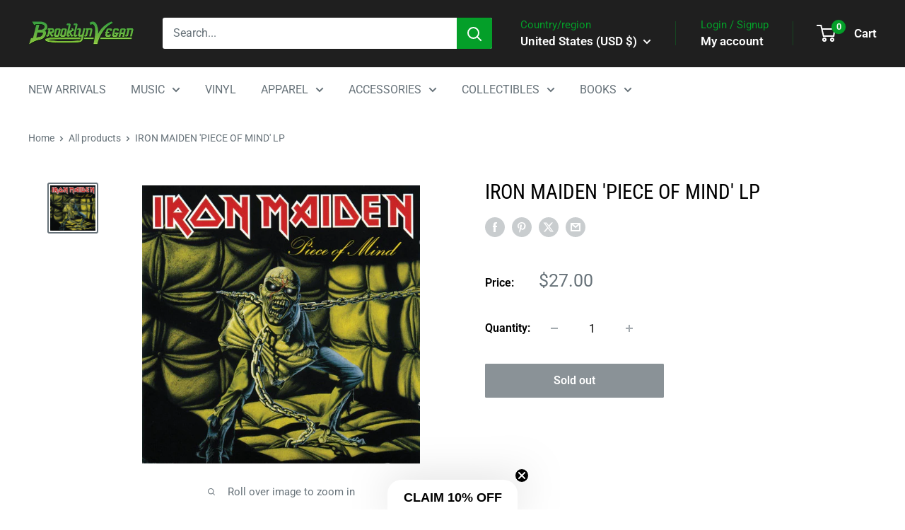

--- FILE ---
content_type: text/css
request_url: https://cdn.shopify.com/extensions/019bb13a-1f99-7b3b-b7e8-32819a215ff1/appatticserver-561/assets/flyBundlesLogicv1.css
body_size: 20702
content:
:root{
  /* Volume Bundle Configs */
  --gfb_volumeBundleTitleColor: #111111;
  --gfb_badgeBackgroundColor: #111111;
  --gfb_badgeTextColor: #ffffff;
  --gfb_radioButtonActiveColor: #111111;
  --gfb_radioButtonBorderColor: #111111;
  --gfb_originalPriceColor: #898989;
  --gfb_discountPriceColor: #111111;
  --gfb_tierBorderColor: #1111113D;
  --gfb_tierActiveBorderColor: #111111;
  --gfb_tierActiveBackgroundColor: #f3f3f3;
  --gfb_tierBackgroundColor: transparent;
  --gfb_radioButtonBgColor: transparent;
  --gfb_addToCartButtonBackgroundColor: #111111;
  --gfb_addToCartButtonFontWeight: 600;
  --gfb_addToCartButtonTextColor: #ffffff;
  --gfb_addToCartButtonBorderColor: #00000000;
  --gfb_addToCartButtonBorderRadius: 8px;
  --gfb_addToCartButtonFontSize: 16px;
  --gfb_volumeBundleTitleFontSize: 18px;
  --gfb_volumeBundleTitleWeight: 700;
  --gfb_tierTextColor: #1a1a1a;
  --gfb_tierTextFontSize: 16px;
  --gfb_tierTextWeight: 600;
  --gfb_originalPriceFontSize: 16px;
  --gfb_originalPriceWeight: 600;
  --gfb_discountPriceFontSize: 16px;
  --gfb_discountPriceWeight: 600;
  --gfb_widgetBackgroundColor: transparent;
  --gfb_widgetPadding: 0;
  --gfb_widgetBorderRadius:0;
  --gfb_tierBorderRadius: 8px;
  --gfb_tierBorderWidth: 2px;
  --gfb_swatchBorderColor: #c0c0c0;
  --gfb_swatchSize: 35px;
  --gfb_swatchBorderRadius: 25px;
  --gfb_swatchBorderWidth: 1px;
  --gfb_selectedSwatchBorderWidth: 2px;
  --gfb_selectedSwatchBorderColor: #111111;
  --gfb_labelFontSize: 12px;
  --gfb_labelTextColor: #111111;
  --gfb_labelBorderColor: #111111;
  --gfb_labelBorderRadius: 25px;
  --gfb_labelBorderWidth: 1px;
  --gfb_selectedLabelBorderColor: #111111;
  --gfb_selectedLabelBgColor: #111111;
  --gfb_selectedLabelTextColor: #ffffff;
  --gfb_productImageSize: 80px;
  --gfb_dropdownFontSize: 12px;
  --gfb_dropdownIconSize: 20px;
  --gfb_dropdownTextColor: #111111;
  --gfb_dropdownBackgroundColor: #ffffff;
  --gfb_dropdownBorderColor:#000000;
  --gfb_dropdownBorderRadius: 5px;
  --gfb_dropdownBorderWidth: 1px;
  --gfb_dropdownIconColor: #000000;
  --gfb_template03TierSpacing: 8px;
  --gfb_template04TierSpacing: 8px;
  --gfb_tierImageSize: 42px;
  --gfb_tierImageBorderRadius: 6px;
  --gfb_tierImageObjectFit: cover;

  /* Horizontal Display Design (FBT)  */
  --gfb_btHeaderTitleColor: #111111;
  --gfb_btHeaderSubTitleColor: #5f5f5f;
  --gfb_btProductContainerProductTitleColor: #212121;
  --gfb_btProductContainerDiscountedPriceColor: #111111;
  --gfb_btProductContainerStrikethroughPriceColor: #828282;
  --gfb_btFooterAddToCartButtonTextColor: #111111;
  --gfb_btFooterDiscountedPriceColor: #f3f3f3;
  --gfb_btFooterStrikethroughPriceColor: #828282;
  --gfb_btFooterTextColor: #f3f3f3;
  --gfb_btFooterDiscountedPriceFontWeight: 600;
  --gfb_btFooterStrikethroughPriceFontWeight: 600;
  --gfb_btFooterTextFontWeight: 400;
  --gfb_btFooterDiscountedPriceFontSize: 16px;
  --gfb_btFooterStrikethroughPriceFontSize: 16px;
  --gfb_btFooterTextFontSize: 14px;
  --gfb_btHeaderTitleFontSize: 18px;
  --gfb_btHeaderSubTitleFontSize: 14px;
  --gfb_btProductContainerProductTitleFontSize: 14px;
  --gfb_btProductContainerDiscountedPriceFontSize: 14px;
  --gfb_btProductContainerStrikethroughPriceFontSize: 14px;
  --gfb_btFooterAddToCartButtonFontSize: 14px;
  --gfb_btHeaderDiscountPillFontSize: 12px;
  --gfb_btHeaderDiscountPillFontWeight: 900;
  --gfb_btHeaderDiscountPillTextColor: #ffffff;
  --gfb_btHeaderTitleFontWeight: 900;
  --gfb_btHeaderSubTitleFontWeight: 400;
  --gfb_btProductContainerProductTitleFontWeight: 900;
  --gfb_btProductContainerDiscountedPriceFontWeight: 600;
  --gfb_btProductContainerStrikethroughPriceFontWeight: 600;
  --gfb_btFooterAddToCartButtonFontWeight: 900;
  --gfb_backgroundColor: #FFFFFF;
  --gfb_btFooterBgColor: #111111;
  --gfb_btFooterBorderColor: #e0e0e0;
  --gfb_containerBorder: #e0e0e0;
  --gfb_btHeaderDiscountPillBgColor: #111111;
  --gfb_discountPillBorderRadius: 20px;
  --gfb_btProductContainerBgColor: #f3f3f3;
  --gfb_btProductContainerBorderColor: #111111;
  --gfb_btProductContainerCheckboxBorderColor: #111111;
  --gfb_btnProductContainerCheckboxIconColor: #f3f3f3;
  --gfb_btProductContainerCheckboxBgColor: #111111;
  --gfb_btFooterAddToCartButtonBgColor: #f3f3f3;
  --gfb_btFooterAddToCartButtonLoaderBgColor: #111111;
  --gfb_productContainerBorderWidth: 1.5px;
  --gfb_productContainerBorderRadius: 5px;
  --gfb_productImageBorderRadius: 5px;
  --gfb_productImageSize: 84px;
  --gfb_btFooterBorderRadius: 5px;
  --gfb_buttonBorderRadius: 5px;
  --gfb_dropdownBorderRadius: 5px;
  --gfb_dropdownBorderColor: #484848;
  --gfb_dropdownBgColor: #ffffff;
  --gfb_dropdownTextColor: #484848;
  --gfb_carouselButtonBgColor: #f3f3f3;
  --gfb_carouselButtonIconColor: #111111;
}

/***************************************************************/
/************** Custom Element CSS **************************/
/***************************************************************/

/* Custom Checkbox CSS */
.gfbInputContainer input {
  display: none !important;
}

.gfbInputContainer {
  display: block;
  position: relative;
  cursor: pointer;
  font-size: 0px;
  user-select: none;
  -webkit-tap-highlight-color: transparent;
  margin:0;
}

.gfbCheckMark {
  display: block !important;
  position: relative;
  top: 0;
  left: 0;
  height: 18px;
  width: 18px;
  scale:1.12;
  background: #2196F300;
  border-radius: 4px;
  transition: all 0.25s;
}

.gfbInputContainer input:checked ~ .gfbCheckMark {
  background: #111111;
}

.gfbCheckMark:after {
  content: "";
  position: absolute;
  transform: rotate(0deg);
  border: 1.6px solid #111111;
  inset:0;
  border-radius: 4px;
}

.gfbInputContainer input:checked ~ .gfbCheckMark:after {
  width: 5px;
  height: 10px;
  border-color: #fff0 var(--gfb_btnProductContainerCheckboxIconColor , #f3f3f3) var(--gfb_btnProductContainerCheckboxIconColor , #f3f3f3) #fff0;
  border-width: 0 1.8px 1.8px 0;
  border-radius: 0px;
  margin: auto auto 5px auto;
  transform: rotate(45deg);
}

.gfbDisableCheckbox{
  opacity: 0.5;
  pointer-events: none;
}

/* Custom Dropdown Select CSS */
.gfbDropdown{
  position:relative;
  padding: 4px 2px 4px 8px !important;
  display:grid;
  align-items: center;
  grid-template-columns:1fr auto;
  border-radius: 8px;
  border: 1px solid rgba(0, 0, 0, 0.10);
  background: rgba(0, 0, 0, 0.05);
  cursor: pointer;
}

.gfbOverlay{
  display:none;
}

.gfbDropdown:has(.gfbSelectedItemWrapper){
  grid-template-columns: 28px 1fr auto;
  padding: 2px !important;
  column-gap: 6px;
}

.gfbSelectedItemWrapper{
  width: 28px;
  height: 28px;
  overflow: hidden;
  border-radius: 6px;
  border: 1px solid rgba(0, 0, 0, 0.10);
}

.gfbSelectedItemWrapper[data-custom-swatch-type="HEXCODE"]{
  display:block !important;
  background: var(--custom-swatch-color);
}

.gfbSelectedItemWrapper img{
  width: 100%;
  height: 100%;
  object-fit: cover;
}

.gfbDropdown:has(.gfbDropdownMenuWrapper.open){
  border-color: #005bd3;
}

.gfbDropdownBtnWrapper{
  display:grid;
  place-items:center;
}

.gfbDropdownBtnWrapper svg{
  width: 22px;
  height: auto;
}

.gfbDropdownBtnWrapper svg path{
  fill: #4a4a4a;
  stroke: none;
}

.gfbDropdownMenuWrapper {
  position: absolute;
  left:0;
  right:0;
  border-radius: 8px;
  background: #FFF;
  overflow: hidden;
  opacity: 0;
  scale:0.95;
  pointer-events: none;
  z-index: 10;
  box-shadow: 0px 0px 20px 0px rgba(0, 0, 0, 0.25);
}

.gfbDropdownMenuItems{
  max-height: 240px;
  height:fit-content;
  display: grid;
  scrollbar-width: thin;
  scrollbar-color: inherit;
  overflow-y: auto;
}

.gfbDropdownMenuWrapper.open .gfbDropdownMenuItems {
  height:auto;
}

.gfbDropdownMenuWrapper.open {
  opacity: 1;
  scale:1;
  pointer-events: auto;
}

.gfbDropdownMenuItems::-webkit-scrollbar {
  width: 8px;
  background: inherit;
  border-radius: 8px;
}

.gfbDropdownMenuItems::-webkit-scrollbar-thumb {
  background: inherit;
  border-radius: 8px;
}

.gfbDropdownMenuItems::-webkit-scrollbar-thumb:hover {
  background: inherit;
}

.gfbDropdownMenuItems label{
  margin:0 !important;
}

.gfbDropdownMenuItems span {
  max-width:100%;
  display:inline-block;
  color: #000000;
  font-size: 14px;
  font-style: normal;
  font-weight: 500;
  display:-webkit-box;
  -webkit-line-clamp: 2;
  -webkit-box-orient: vertical;
  line-height: normal;
  overflow:hidden;
  white-space:normal;
  text-overflow:ellipsis;
}

.gfbDropdownMenuItems input[type="radio"]{
  display:none !important;
}

.gfbSelectedMenuOption{
  overflow: hidden;
  white-space: nowrap;
  text-overflow: ellipsis;
  font-size: 14px;
  color: #4a4a4a;
  font-weight: 600;
}

.gfbDropdownMenuItem{
  display: grid;
  grid-template-columns: 28px 1fr;
  column-gap: 5px;
  align-items: center;
  padding: 5px 10px;
  cursor: pointer;
}

.gfbDropdownMenuItem:not(:has(.gfbDropdownMenuItemWrapper)){
  grid-template-columns: 1fr;
}


.gfbDropdownMenuItem:has(.gfbDropdownMenuItemWrapper){
  padding: 4px 12px 4px 4px;
}

.gfbDropdownMenuItem .gfbDropdownMenuItemWrapper{
  width: 28px;
  height: 28px;
  overflow: hidden;
  border-radius: 5px;
  border: 1.5px solid rgba(0, 0, 0, 0.10);
}

.gfbDropdownMenuItem .gfbDropdownMenuItemWrapper[data-custom-swatch-type="HEXCODE"]{
  display:block !important;
  background: var(--custom-swatch-color);
}

.gfbDropdownMenuItem .gfbDropdownMenuItemWrapper img{
  width: 100%;
  height: 100%;
  object-fit: cover;
}

.gfbDropdownMenuItem span{
  font-size:14px;
  color: #2b2b2b;
  font-weight: 600;
}

.gfbDropdownMenuItem:hover{
  background: rgba(0, 0, 0, 0.02);
}

.gfbDropdownMenuItem:has(input[type="radio"]:checked){
  background: rgba(0, 0, 0, 0.10);
}

.gfbDropdownMenuItem:has(input[type="radio"]:disabled){
  opacity:0.5;
  cursor:not-allowed;
  pointer-events: none;
}

.gfbDropdownMenuItem input[type="radio"]{
  display: none;
}


/* Dropdonw with custom icon CSS */
.gfbDropdownWithCustomIcon {
  position: relative;
  max-width: 100%;
  display: grid;
  grid-template-columns: 1fr auto;
  align-items: center;
  background: #ffffff;
  border: 1px solid #8a8a8a;
  border-radius: 5px;
  padding: 3px 0 3px 6px;
  overflow:hidden;
  z-index:0;
}

.gfbDropdownWithCustomIcon:has(.gfbSelect:focus-visible) {
  border-color: #005bd3;
  outline-offset: 1px;
}

.gfbSelectedOption {
  width: 100%;
  overflow: hidden;
  text-overflow: ellipsis;
  white-space: nowrap;
  color:#303030;
  font-size: 12px;
  line-height:normal;
}

.gfbSelect {
  -webkit-appearance: none !important;
  -moz-appearance: none !important;
  appearance: none !important;
  position: absolute !important;
  inset: 0 !important;
  border: none !important;
  background: transparent !important;
  z-index: 1000 !important;
  opacity: 0 !important;
  padding: 6px !important;
  margin: 0 !important;
}

.gfbSelect:focus {
  outline: none;
}

.gfbDropdownCustomIconWrapper{
  display:grid;
  place-items:center;
}

.gfbDropdownCustomIconWrapper svg{
  width: 22px;
  height: auto;
}
.gfbDropdownCustomIconWrapper svg path{
  fill: #4a4a4a;
  stroke: none;
}

/* Quantity Breaks Tier Badge Design - 1 */
.gfbSimpleRibbonBadge{
  --gfb_foldHeight: 10px;
  --gfb_triangleWidth: 16px;
  --gfb_triangleHeight: 10px;
  --gfb_mixPercentage: 20%;
  --gfb_mixColor: #000;
  position: absolute;
  font-style: normal;
  white-space: nowrap;
  text-align: right;
  font-weight: 600;
  font-size: 12px;
  line-height: normal;
  background: var(--gfb_badgeBackgroundColor, #111111);
  border-bottom-left-radius: 8px;
  border-bottom-right-radius: 8px;
  padding: 4px 8px;
  text-wrap: nowrap;
  top: calc(var(--gfb_foldHeight) * -1);
  right:calc(8px + var(--gfb_tierBorderRadius , 8px));
  margin-left: calc(var(--gfb_tierBorderRadius , 8px) + var(--gfb_triangleWidth , 16px) / 1.3);
  z-index: 0;
}

.gfbSimpleRibbonBadge[data-design-type="FLAT"]{
  border-radius: 10px;
  padding: 4px 8px;
  top: -10px;
  right: var(--gfb_tierBorderRadius , 8px);
  margin-left: var(--gfb_tierBorderRadius , 8px);
}

.gfbSimpleRibbonBadge span {
  display: -webkit-box;
  -webkit-line-clamp: 1;
  -webkit-box-orient: vertical;
  color: var(--gfb_badgeTextColor, #ffffff);
  text-overflow: ellipsis;
  overflow: hidden;
  width: 100%;
  white-space: normal;
  text-align:center;
  font-size: 11px;
}

.gfbSimpleRibbonBadge[data-design-type="TOP_FOLD"]:after,.gfbSimpleRibbonBadge[data-design-type="TOP_FOLD"]:before {
  position: absolute;
  background: color-mix(in lab,var(--gfb_badgeBackgroundColor),var(--gfb_mixColor) var(--gfb_mixPercentage));
  content: "";
  height: var(--gfb_triangleHeight);
  top: 0;
  width: var(--gfb_triangleWidth);
  z-index: 1;
}

.gfbSimpleRibbonBadge[data-design-type="TOP_FOLD"]:before {
  clip-path: polygon(0 calc(100% - 2px),50% 0,50% calc(100% - 2px));
  left: calc(var(--gfb_triangleWidth)*-1/2);
}

.gfbSimpleRibbonBadge[data-design-type="TOP_FOLD"]:after {
  clip-path: polygon(50% calc(100% - 2px),100% calc(100% - 2px),50% 0);
  right: calc(var(--gfb_triangleWidth)*-1/2)
}

:is(.gfbSealRibbonBadge, .gfbSlantRibbonBadge, .gfbSideFlagRibbonBadge, .gfbOvalRibbonBadge) {
  position: absolute;
}

:is(.gfbSealRibbonBadge, .gfbSlantRibbonBadge, .gfbSideFlagRibbonBadge) svg path:nth-child(1) {
  fill: color-mix(in lab, var(--gfb_badgeBackgroundColor, #000000), #000000 40%);
}
:is(.gfbSealRibbonBadge, .gfbSlantRibbonBadge, .gfbSideFlagRibbonBadge) svg path:nth-child(2) {
  fill: var(--gfb_badgeBackgroundColor, #000000);
}
.gfbBadgeContent {
  position: relative;
}
:is(.gfbSealRibbonBadge, .gfbSlantRibbonBadge, .gfbSideFlagRibbonBadge, .gfbOvalRibbonBadge) span {
  width: 88%;
  overflow: hidden;
  white-space: normal;
  word-break: break-word;
  text-overflow: ellipsis;
  color: var(--gfb_badgeTextColor, #ffffff);
  font-size: 14px;
  line-height: 14px;
  font-weight: 600;
  display: -webkit-box;
  -webkit-box-orient: vertical;
  text-align: center;
}

:is(.gfbSealRibbonBadge, .gfbSlantRibbonBadge, .gfbSideFlagRibbonBadge, .gfbOvalRibbonBadge) .gfbBadgeContentText {
  position: absolute;
  display:grid;
  place-items:center;
}

.gfbSealRibbonBadge {
  top: -36px;
  right: -16px;
}
.gfbSealRibbonBadge svg {
  scale: 1.1;
  rotate: 351deg;
}
.gfbSealRibbonBadge .gfbBadgeContentText {
  inset: 0;
  height: 58px;
  padding: 8px;
  rotate: 7deg;
}
.gfbSealRibbonBadge span {
  -webkit-line-clamp: 2;
}

.gfbSlantRibbonBadge {
  top: -10px;
  right: 0;
}
.gfbSlantRibbonBadge .gfbBadgeContentText {
  top: -3px;
  height: 25px;
  width: 100%;
  padding: 0 14px;
}
.gfbSlantRibbonBadge svg {
  scale: 1.1;
}
.gfbSlantRibbonBadge span {
  -webkit-line-clamp: 1;
}

.gfbSideFlagRibbonBadge {
  top: -12px;
  right: -8px;
}
.gfbSideFlagRibbonBadge .gfbBadgeContentText {
  top: -2px;
  width: 100%;
  height: 28px;
  padding: 0 15px 0 18px;
}
.gfbSideFlagRibbonBadge svg {
  scale: 1.1;
}
.gfbSideFlagRibbonBadge span {
  -webkit-line-clamp: 1;
}

.gfbOvalRibbonBadge {
  top: -20px;
  right: -10px;
  rotate: 5deg;
}
.gfbOvalRibbonBadge svg { 
  scale: 1.1;
}
.gfbOvalRibbonBadge .gfbBadgeContentText {
  top: 6px;
  bottom: 14px;
  left: 0;
  right: 0;
  height: 28px;
  padding: 0 5px;
}
.gfbOvalRibbonBadge span {
  -webkit-line-clamp: 2;
}
.gfbOvalRibbonBadge svg ellipse:nth-child(1) {
  fill: color-mix(in lab, var(--gfb_badgeBackgroundColor, #000000), #000000 40%);
}
.gfbOvalRibbonBadge svg ellipse:nth-child(2) {
  fill: var(--gfb_badgeBackgroundColor, #000000);
}


:is(.gfbPageWrapper,.gfbProductPageWrapperV2) input[type="radio"]{
  margin: 0 !important;
  background: #ffffff;
  -webkit-appearance: none;
  appearance: none;
  width: 24px;
  height: 24px;
  border-radius: 50%;
  display: flex;
  justify-content: center;
  align-items: center;
  pointer-events: none;
}

:is(.gfbPageWrapper,.gfbProductPageWrapperV2) input[type="radio"]:checked{
  border-width: 6px;
  border-style:solid;
  border-color:#111111;
}

:is(.gfbPageWrapper,.gfbProductPageWrapperV2) input[type="radio"]{
  border-width:1.8px;
  border-style:solid;
  border-color:#111111;
}

:is(.gfbPageWrapper,.gfbProductPageWrapperV2) input[type="radio"]:before,
:is(.gfbPageWrapper,.gfbProductPageWrapperV2) input[type="radio"]:after{
  display: none !important;
}



/* fly bundles v1 css start */
.gfbProductPageWrapperV2{
  width : 100%;
  position: relative;
  z-index: 2;
}

.gfbErrorMessage{
  color: #ff0000;
  font-size: 14px;
  font-weight: 500;
  text-align: center;
  line-height:normal;
}

.gfbErrorMessage:empty{
  display:none !important;
}

.gfbVolumeBundleWrapper{
  position: relative;
  z-index: 10;
  padding: 0;
  margin: 5px 0 10px 0;
}

.gfbVolumeBundleWrapper .gfbSelectedMenuOption {
  font-size: var(--gfb_dropdownFontSize , 12px);
  color: var(--gfb_dropdownTextColor , #111111);
  font-weight: var(--gfb_dropdownFontWeight , 400);
  line-height:normal;
}

.gfbVolumeBundleWrapper .gfbDropdownBtnWrapper svg {
  width: var(--gfb_dropdownIconSize , 20px);
  height: auto;
}

.gfbVolumeBundleWrapper .gfbDropdownBtnWrapper svg path {
  fill: var(--gfb_dropdownIconColor , #000000);
}

.gfbVolumeBundleWrapper .gfbDropdown {
  border-radius: var(--gfb_dropdownBorderRadius , 5px);
  border: 1px solid var(--gfb_dropdownBorderColor , #000000);
  background: var(--gfb_dropdownBackgroundColor , #ffffff);
  padding: 3px 0px 3px 3px !important;
}


.gfbVolumeBundleWrapper .gfbDropdown:has(.gfbSelectedItemWrapper) {
  grid-template-columns: 20px 1fr auto;
  column-gap: 4px;
}

.gfbVolumeBundleWrapper .gfbDropdown:not(:has(.gfbSelectedItemWrapper)) {
  padding: 2px 0px 2px 4px !important;
}

.gfbVolumeBundleWrapper .gfbDropdownMenuWrapper{
  padding:0;
  border-radius: 5px;
  row-gap:0;
}

.gfbVolumeBundleWrapper .gfbDropdownMenuItem {
  grid-template-columns: 20px 1fr;
  border-radius: 0;
}

.gfbVolumeBundleWrapper .gfbDropdownMenuItem:not(:has(.gfbDropdownMenuItemWrapper)) {
  grid-template-columns: 1fr;
}

.gfbVolumeBundleWrapper .gfbDropdownMenuItem span {
  font-size: var(--gfb_dropdownFontSize , 12px);
}

.gfbVolumeBundleWrapper .gfbSelectedItemWrapper , .gfbVolumeBundleWrapper .gfbDropdownMenuItem .gfbDropdownMenuItemWrapper {
  width: 20px;
  height: 20px;
  border-radius: calc(var(--gfb_dropdownBorderRadius , 5px) - 3px);
}

.gftFreeGiftWrapper {
  display: grid;
}


.invalidActionButton {
  background: #d4d2e2;
  pointer-events: none;
}

.gfbWidgets{
  display: grid;
  gap: 20px;
}
.gfbFrequentBoughtAddToCartButton{
  display: grid;
  place-items: center;
  padding: 10px 5px;
  background: black;
  color: white;
  border-radius: 4px;
  cursor: pointer;
  min-height: 45px;
}

.gfbFrequentBoughtAddToCartButton:hover{
  opacity: 0.9;
}

.gfbProductImage {
  height: 50px;
  min-width: 100%;
  min-height: 100%;
  object-fit: contain;
}

.gfbProductContainer {
  display: grid;
  grid-template-columns: 1fr 1fr;
}
.gfbFrequentBoughtWidgetOfferContainer {
  display:grid;
  grid-template-columns: 1fr;
  row-gap: 16px;
  margin-bottom: 15px;
}

:is(.gfbFrequentBoughtWidgetContainer:has(.gfbUrgencyTimerLayoutOne),
.gfbFrequentBoughtWidgetContainer:has(.gfbUrgencyTimerLayoutTwo),
.gfbFrequentBoughtWidgetContainer:has(.gfbUrgencyTimerLayoutThree)) > div:first-child{
  margin-bottom: 14px;
}

.gfbFrequentBoughtWidgetProductImage {
  width: 120px;
  height: 100px;
  border-radius: 6px;
  display: block;
  position: relative;
  z-index: 2;
  grid-row: 1/ span 3;
}

.gfbFrequentBoughtWidgetProductImage::after {
  position: absolute;
  inset: 0;
  content: "";
  box-shadow: 0 0 #0000, 0 0 #0000, inset 0 0 0 1px rgba(0, 0, 0, 0.1);
  border-radius: var(--dsn_productImageBorderRadius, 5px);
}

.gfbFrequentBoughtWidgetProductImage::before {
  display: none;
}

.gfbFrequentBoughtWidgetProductImageEle {
  width: 100%;
  height:100%;
  object-fit: contain;
}

.gfbFrequentBoughtWidgetProductContainer {
  display: grid;
  grid-template-columns: 0.5fr 1.5fr;
  grid-gap: 5px;
  grid-template-columns: 130px auto;
  grid-template-rows: repeat(4, auto);
}

.gfbFrequentBoughtWidgetProductContainerOutOfStock{
  display:none;
}

.gfbFrequentBoughtWidgetProductCheckboxContainer {
  position: absolute;
  top: -3px;
  left: 0px;
  z-index: 3;
  scale: 1.2;
}
.gfbFrequentBoughtWidgetContentContainer {
  z-index: 5;
  display: grid;
  grid-gap: 15px;
}
.gfbFrequentBoughtWidgetContainer {
  width: 100%;
  padding: 15px 15px;
  border:1.6px solid #858585;
  border-radius: 6px;
  display: grid;
  gap: 20px;
  padding-top: 20px;
}


.gfbFrequentBoughtWidgetProductContent {
  display: grid;
  align-items: center;
  justify-items: flex-start;
  row-gap: 5px;
}
.gfbFrequentBoughtWidgetProductTitle {
  text-align:left;
  max-width: 100%;
  width: fit-content;
  font-size: 18px;
  line-height: 17px;
}

.gfbFrequentBoughtWidgetProductTitle a{
  text-decoration: none;
  color: inherit;
}

.gfbFrequentBoughtWidgetProductTitle a:hover{
  text-decoration: underline;
}

.gfbFrequentBoughtWidgetProductDescription{
  display: none;
  grid-row: 4;
}

.gfbFrequentBoughtMasterDropdownParentContainer{
  width:50%;
}
.gfbFrequentBoughtWidgetProductVariantSelector {
  font-size: 12px;
  padding: 5px 18px 5px 5px;
  width: 100%;
  border: 1px solid #ccc;
  border-radius: 5px;
  appearance: none;
  -webkit-appearance: none;
  -moz-appearance: none;
  background: #fff;
  background-image: url('data:image/svg+xml;utf8,<svg viewBox="0 0 10 6" fill="%23ccc" xmlns="http://www.w3.org/2000/svg"><path d="M0 1l5 5 5-5z"/></svg>');
  background-repeat: no-repeat;
  background-position: 95% center;
  background-size: 10px;
}
.gfbFrequentBoughtWidgetTitleContainer {
  display: grid;
  row-gap: 5px;
}

.gfbFrequentBoughtWidgetTitleContainer > div:empty{
  display: none;
}

.gfbFrequentBoughtWidgetTitleContainer:has(> div:empty):not(:has(> div:not(:empty))) {
  display: none;
}


.gfbFrequentBoughtWidgetContainer:has(.gfbFrequentBoughtWidgetTitleContainer > div:empty):not(:has(.gfbFrequentBoughtWidgetTitleContainer > div:not(:empty))) .gfbFrequentBoughtReplacableContent {
  margin-top: 0px !important;
}

.gfbFrequentBoughtWidgetTitle{
  font-size: 22px;
  line-height: 24px;
}
.gfbFrequentBoughtWidgetSubTitle{
  font-size: 18px;
  line-height: 20px;
}
.gfbFrequentBoughtWidgetProductPriceContainer {
  width: fit-content;
  display: grid;
  grid-template-columns: auto auto;
  column-gap: 5px;
  align-items: center;
  font-size: 14px;
  text-align: right;
}
.gfbFrequentBoughtWidgetProductPriceOriginal {
  text-decoration: line-through;
  width: fit-content;
  font-size: 14px;
  color:#898989;
}

.gfbFrequentBoughtWidgetProductPriceOriginal:empty{
  display: none !important;
}

.gfbFrequentBoughtWidgetProductPriceNoDiscount{
  grid-template-columns: 1fr;
}
.gfbFrequentBoughtWidgetProductPriceNoDiscount .gfbFrequentBoughtWidgetProductPriceOriginal{
  display: none;
}
.gfbFrequentBoughtWidgetRuler {
  margin: 14px 0px;
}
.gfbFrequentBoughtWidgetPriceContainer {
  display: flex;
  flex-wrap: wrap;
  row-gap: 6px;
  column-gap: 24px;
  align-items: center;
  justify-content: space-between;
}

.gfbTotalPriceAndSavingWrapper{
  display:flex;
  flex-wrap: wrap;
  align-items: stretch;
  gap: 8px;
}

.gfbFrequentBoughtWidgetPriceContainerPrice {
  display: flex;
  gap: 5px;
  font-size: 14px;
  align-items: center;
}
.gfbFrequentBoughtWidgetPriceContainerPriceOriginal {
  text-decoration: line-through;
  width: fit-content;
  font-size: 14px;
  color:#898989;
}


.gfbFrequentBoughtWidgetPriceContainerPriceDiscounted{
  font-size: 22px;
}
.gfbFrequentBoughtWidgetAddToCartButtonEle {
  display: grid;
  place-items: center;
  background: #1B1B1B ;
  color: white;
  border-radius: 6px;
  padding: 6px;
}

.gfbFrequentBoughtWidgetProductContentNameVariantContainer{
  width: 100%;
  display: grid;
  row-gap: 6px;
}
.gfbFrequentBoughtWidgetProductPriceDiscounted {
  font-size: 18px;
}

.gfbFrequentBoughtWidgetProductPriceDiscounted:empty{
  display: none !important;
}

.gfbFrequentBoughtWidgetPriceContainerText {
  font-size: 22px;
}
.gfbFrequentBoughtWidgetPriceContainerPriceNoDiscount{
  display: grid;
  gap: 0px;
}

.gfbFrequentBoughtWidgetPriceContainerPriceNoDiscount .gfbFrequentBoughtWidgetPriceContainerPriceOriginal{
  display: none;
}

.gfbDisableAddToCart {
  opacity: 0.5;
  pointer-events: none;
}
.gfbFrequentBoughtWidgetProductContainerOutOfStock {
  opacity: 0.5;
  pointer-events: none;
}
.gfbFrequentBoughtWidgetProductContainerOutOfStock
  > div.gfbFrequentBoughtWidgetProductContent
  > select {
  display: none;
}
.gfbVolumeDiscountWidgetOfferDiscountTierContainer {
  position: relative;
  display: grid;
  row-gap:0;
  padding: 10px;
  border: black solid 1px;
  border-radius: 6px;
}

.gfbVolDiscountNoteContainer{
  display: none !important;
}
.gfbVolumeDiscountRadioLabelWrapper{
  display: grid;
  align-items: center;
  gap: 8px;
  grid-template-columns: auto 2fr auto;
}
.gfbVolumeDiscountTierImageWrapper{
  width: var(--gfb_tierImageSize , 42px);
  height: var(--gfb_tierImageSize , 42px);
  border-radius: var(--gfb_tierImageBorderRadius , 6px);
  overflow: hidden;
  border: 1px solid var(--gfb_tierImageBorderColor, rgba(0, 0, 0, 0.10));
}

.gfbVolumeDiscountTierImageWrapper[data-tier-image-enabled="false"]{
  display: none;
}

.gfbVolumeDiscountTierImageWrapper img{
  width: 100%;
  height: 100%;
  object-fit: var(--gfb_tierImageObjectFit , cover);
}

.gfbVolumeDiscountWidgetOfferDiscountTierRadio{
  margin-top: 8px;
  min-height: unset;
  padding:0px;
}
.gfbVolumeDiscountLabelContainer {
  display: flex;
  justify-content: space-between;
  gap: 10px;
  cursor: pointer;
}

.gfbVolumeDiscountPriceContainer{
  display: flex;
  align-items: center;
  justify-self:end;
  gap:5px;
}

.gfbVolumeDiscountOriginalPrice{
  text-decoration: line-through;
  font-size: 12px;
  color: #898989;
}

.gfbVolumeDiscountOriginalPrice:empty{
  display: none;
}

.gfbVolumeDiscountDiscountPrice{
  font-size: 16px;
  font-weight: bold;
}
.gfbVolumeDiscountVariantSelectionContainerBox {
  display:none;
  position: relative;
  z-index: 1;
  text-align: left;
}

.gfbTierSelected .gfbVolumeDiscountVariantSelectionContainerBox {
  display:block;
}

.gfbVolumeBundleTemplate_1_Wrapper .gfbVolumeDiscountVariantSelectionContainerBox .gfbOptionsNames{
  color: #000000;
  font-weight: 600;
  line-height: normal;
  margin: 16px 0 12px 0;
  font-size: 14px;
}

.gfbVolumeBundleTemplate_2_Wrapper .gfbVolumeDiscountVariantSelectionContainerBox .gfbOptionsNames{
  color: #000000;
  font-weight: 600;
  line-height: normal;
  margin: 8px 0 0 0;
  font-size: 14px;
}

.gfbVolumeBundleTemplate_2_Wrapper:has(.gfbVolumeDiscountTierContainer[data-show-single-option-name="true"]) .gfbVolumeDiscountVariantSelectionContainerBox .gfbOptionsNames{
  margin: 14px 0 12px 0;
}

.gfbVolumeBundleTemplate_1_Wrapper .gfbVolumeDiscountWidgetOfferDiscountTierContainer:has(.gfbFreeGiftsAndAddOnsWrapper) > .gfbVolumeDiscountVariantSelectionContainerBox .gfbOptionsNames,
.gfbVolumeBundleTemplate_2_Wrapper .gfbVolumeDiscountWidgetOfferDiscountTierContainer:has(.gfbFreeGiftsAndAddOnsWrapper) > .gfbVolumeDiscountVariantSelectionContainerBox .gfbOptionsNames{
  margin:0 0 12px 0;
}

.gfbVolumeDiscountWidgetOfferContainer,
.gfbVolumeDiscountTiersWrapper {
  display: grid;
  gap: 10px;
}

.gfbVolumeDiscountWidgetWrapper {
  padding: 0;
}

.quantityBreaksUI{
  background: var(--gfb_widgetBackgroundColor , transparent);
  padding: var(--gfb_widgetPadding , 0);
  border-radius: var(--gfb_widgetBorderRadius , 0);
  border:none;
  user-select: none;
}

.gfbVolumeDiscountVariantSelection {
  font-size: 12px;
  padding: 5px;
  width: 75%;
  border: 1px solid #ccc;
  border-radius: 5px;
  appearance: none;
  -webkit-appearance: none;
  -moz-appearance: none;
  background: #fff;
  background-image: url('data:image/svg+xml;utf8,<svg viewBox="0 0 10 6" fill="%23ccc" xmlns="http://www.w3.org/2000/svg"><path d="M0 1l5 5 5-5z"/></svg>');
  background-repeat: no-repeat;
  background-position: 95% center;
  background-size: 10px;
}

.gfbVolumeDiscountTierInfoWrapper{
  display: grid;
  row-gap:5px;
}

.gfbVolumeDiscountTierTitleAndBadgeWrapper{
  display: flex;
  flex-wrap: wrap;
  align-items: center;
  column-gap: 10px;
  row-gap: 6px;
}

.gfbVolumeDiscountTierSubtitle{
  color: var(--gfb_tierSubtitleTextColor , #333533);
  font-size:var(--gfb_tierSubtitleFontSize , 14px);
  font-weight: var(--gfb_tierSubtitleFontWeight , 400);
  text-align: left;
  line-height: normal;
}


.gfbVolumeDiscountTierBadge{
  background:var(--gfb_discountTierBadgeBgColor , var(--gfb_badgeBackgroundColor , #111111));
  color:var(--gfb_discountTierBadgeTextColor , var(--gfb_badgeTextColor , #ffffff));
  padding: 4px 10px;
  border-radius: 16px;
  font-size: 12px;
  line-height: normal;
}

.gfbVolumeDiscountTierBadge:empty , .gfbVolumeDiscountTierSubtitle:empty{
  display: none !important;
}

.gfbVolumeDiscountTierTitle {
  line-height: normal;
  font-weight: bold;
  white-space: normal;
  word-break: break-all;
  overflow: hidden;
  text-overflow: ellipsis;
  display: -webkit-box;
  -webkit-box-orient: vertical;
}

.gfbVolumeDiscountWidgetOfferDiscountTierContainer {
  border: 2px solid grey;
}
.gfbVolumeDiscountWidgetOfferDiscountTierContainer:hover{
  border: 2px solid #0075ff;
}
.gfbVolumeDiscountWidgetOfferDiscountTierContainer.gfbTierSelected {
  border: 2px solid #0075ff;
}

.gfbVolumeDiscountWidgetOfferDiscountTierRadioSelection[data-tier-image-enabled="true"]{
  display:none;
}
.gfbVolumeDiscountWidgetOfferTitleContainer{
  display: grid;
  row-gap: 5px;
}
.gfbVolumeDiscountWidgetOfferTitle {
  font-size: 22px;
  line-height: 24px;
}
.gfbVolumeDiscountWidgetOfferSubTitle{
  font-size: 18px;
  line-height: 20px;
}

.gfbVolumeDiscountWidgetOfferAddToCartContainer--hidden{
  display: none !important;
}

.gfbVolumeDiscountWidgetOfferAddToCartButton {
  display: grid;
  place-items: center;
  margin-top: 0px;
  padding: 10px 5px;
  background: var(--gfb_addToCartButtonBackgroundColor , #111111);
  color: var(--gfb_addToCartButtonTextColor , #ffffff);
  border-radius: 8px;
  cursor: pointer;
}
.gfbVolumeDiscountWidgetOfferAddToCartPopup{
  display: none;
}
.gfbVolumeDiscountVariantSelectionContainer {
  display: grid;
}

.gfbVolumeBundleTemplate_2_Wrapper .gfbVolumeDiscountVariantSelectionContainer {
  row-gap: 2px;
}

.gfbVolumeBundleTemplate_2_Wrapper .gfbVolumeDiscountVariantSelectionContainer:has(.gfbVolumeDiscountTierContainer[data-show-single-option-name="true"]) {
  row-gap: 5px;
}

.gfbVolumeDiscountVariantsLabelText {
  font-size: 14px;
}
.gfbVolDiscountNoteContentText {
  font-size: 14px;
}

.gfbFrequentBoughtSwatchContainer {
  display: grid;
  line-height: normal;
  row-gap:4px;
}

.gfbFrequentBoughtSwatchContainer:empty{
  display: none !important;
}

.gfbFrequentBoughtSwatchHeading {
  margin: 0;
  font-size:12px;
  color: #000000;
  text-transform: capitalize;
  line-height:normal;
}

.gfbFrequentBoughtSwatchHeading span{
  font-weight: 500;
}

.gfbFrequentBoughtSwatchParentContainer {
  display: flex;
  flex-wrap: wrap;
  align-items: center;
  gap: 10px;
  height: fit-content;
}


.gfbFrequentBoughtSwatchColorUI {
  display: block !important;
  width: 35px;
  height: 35px;
  border: 1.2px solid #c0c0c0;
  border-radius: 5px;
  cursor: pointer;
  overflow: hidden;
}
.gfbFrequentBoughtSwatchImg{
  width:100%;
  height:100%;

  object-fit: fill;
}
.gfbFrequentBoughtSwatchColorUISelected {
  outline: 2px solid #212121;
  border: none;
}

.gfbFrequentBoughtSwatchColorUI[data-custom-swatch-type="HEXCODE"] {
  border: 1px solid rgba(18, 18, 18, .15);
  background: var(--custom-swatch-color);
  outline: none;
}

.gfbFrequentBoughtSwatchColorUI[data-custom-swatch-type="HEXCODE"]:hover{
  outline: 1.5px solid color-mix(in lab,var(--custom-swatch-color , #212121),#a3a3a3 50%);
  outline-offset: 2px;
}

.gfbFrequentBoughtSwatchColorUISelected[data-custom-swatch-type="HEXCODE"] {
  outline: 1.5px solid color-mix(in lab,var(--custom-swatch-color , #212121),#a3a3a3 50%);
  outline-offset: 2px;
  border-color: rgba(18, 18, 18, .15);
}




.gfbFrequentBoughtSwatchColorUIOutOfStock{
  position:relative;
  opacity: 0.8;
  border-style: dotted;
  display: none !important;
  cursor: not-allowed;
}

.gfbFrequentBoughtSwatchColorUIOutOfStock[data-custom-swatch-type="HEXCODE"]::after {
  content: '';
  position: absolute;
  height: 2px;
  width: 92%;
  transform: translateY(-100%);
  background: color-mix(in lab,var(--custom-swatch-color),#000000 50%);
  mix-blend-mode: multiply;
  border-radius: 100px;
  left: 0;
  top: 40%;
  rotate: 139deg;
}

.gfbFrequentBoughtSwatchColorUIOutOfStock[data-show-out-of-stock-options="true"]{
  display: block !important;
}

.gfbFrequentBoughtLabelContainer {
  display: grid;
  row-gap: 4px;
}

.gfbFrequentBoughtLabelContainer:empty{
  display: none !important;
}
.gfbFrequentBoughtLabelHeading {
  text-align:left;
  line-height:normal;
  margin: 0;
  font-size:12px;
  color: #000000;
  text-transform: capitalize;
}
.gfbFrequentBoughtLabelParentContainer {
  display: flex;
  flex-wrap: wrap;
  align-items: center;
  gap: 6px;
}

.gfbFrequentBoughtLabelPillsUI {
  display: grid;
  place-items: center;
  min-width: 40px;
  padding: 5px 10px;
  font-size: 12px;
  color: #000000;
  text-transform: capitalize;
  text-align:center;
  border: 1px solid #000000;
  border-radius: 32px;
  cursor: pointer;
  line-height:normal;
}

.gfbFrequentBoughtLabelPillsUI:has(.gfbOptionImageWrapper){
  padding: 3px 8px 3px 3px;
  grid-template-columns: 28px 1fr;
  justify-content:flex-start;
  column-gap: 6px;
  border-radius: 8px;
  border: 1.5px solid #cbcdc7;
}

.gfbFrequentBoughtLabelPillsUI .gfbOptionImageWrapper{
  width: 28px;
  height: 28px;
  border-radius: 5px;
  overflow:hidden;
  border: 1px solid rgba(0, 0, 0, 0.10);
}

.gfbFrequentBoughtLabelPillsUI .gfbOptionImageWrapper[data-custom-swatch-type="HEXCODE"]{
  display:block !important;
  background: var(--custom-swatch-color);
}

.gfbFrequentBoughtLabelPillsUI .gfbOptionImageWrapper img{
  width: 100%;
  height: 100%;
  object-fit: cover;
}

.gfbFrequentBoughtLabelPillsUI .gfbPillText{
  width: 100%;
  white-space: nowrap;
  overflow: hidden;
  text-overflow: ellipsis;
}

.gfbFrequentBoughtLabelPillsUI:has(.gfbOptionImageWrapper) .gfbPillText{
  justify-self:flex-start;
  text-align:left;
}

.gfbFrequentBoughtLabelPillsUISelectedUIOutOfStock{
  border-style: dotted !important;
  border-color: color-mix(in lab,var(--vrn_unselectedLabelBorderColor , #828282),#828282 50%) !important;
  display: none !important;
  cursor: not-allowed;
}

.gfbFrequentBoughtLabelPillsUISelectedUIOutOfStock[data-show-out-of-stock-options="true"]{
  position:relative;
  display: grid !important;
  overflow: hidden;
}

.gfbFrequentBoughtLabelPillsUISelectedUIOutOfStock[data-show-out-of-stock-options="true"]::before{
  content:'';
  position:absolute;
  height:1px;
  width: 100%;
  border-top: 1px dotted color-mix(in lab,var(--vrn_unselectedLabelBorderColor , #828282),#828282 50%);
  rotate: 152deg;
}


.gfbFrequentBoughtLabelPillsUISelected {
  background: #000000;
  color: #ffffff;
}
.gfbFrequentBoughtSingleDropdownUIParentContainer{
  display: grid;
  grid-template-columns: repeat(auto-fill, minmax(60px, 1fr));
  column-gap: 8px;
  row-gap: 5px;
}
.gfbFrequentBoughtSingleDropdownContainer {
  display: grid;
  row-gap: 4px;
  line-height: normal;
}

.gfbDropdownWithCustomIcon .gfbSelectedOptionWrapper{
  display: grid;
  grid-template-columns: auto 1fr;
  align-items: center;
  column-gap: 5px;
}

.gfbDropdownWithCustomIcon .gfbSelectedOptionImageWrapper{
  width: 24px;
  height: 24px;
  border-radius: 5px;
  border: 1px solid rgba(0, 0, 0, 0.10);
  overflow: hidden;
}

.gfbDropdownWithCustomIcon .gfbSelectedOptionImageWrapper img{
  width: 100%;
  height: 100%;
  object-fit: cover;
}

.gfbDropdownWithCustomIcon .gfbSelectedOptionImageWrapper[data-custom-swatch-type="HEXCODE"]{
  display: block !important;
  background: var(--custom-swatch-color);
}

.gfbVolumeBundleTemplate_1_Wrapper .gfbDropdownWithCustomIcon .gfbSelectedOptionImageWrapper{
  border-radius: calc(var(--gfb_dropdownBorderRadius , 5px) - 3px);
}

.gfbDropdownWithCustomIcon .gfbSelectedOption{
  font-size: 14px;
}

.gfbFrequentBoughtSingleDropdownContainer:empty{
  display: none !important;
}

.gfbFrequentBoughtSingleDropdownHeading {
  text-align:left;
  margin: 0;
  font-size:12px;
  color: #000000;
  text-transform: capitalize;
}

.gfbFrequentBoughtVariantUIParentContainer{
  display: grid;
  row-gap: 5px;
}

.gfbFrequentBoughtWidgetProductContentNameVariantContainer:has(.gfbFrequentBoughtVariantUIParentContainer:empty){
  display:none;
}

.gfbFrequentBoughtQuanityBoxLabel{
  font-size: 12px;
  color: #000000;
  text-transform: capitalize;
}
.gfbFrequentBoughtQuanityBoxWrapper{
  width: fit-content;
  display: grid;
  grid-row: 3;
  grid-column: 2;
  margin: 2px;
  display: none;
}
.gfbFrequentBoughtQuanityBox{
  width: 40px;
  font-size: 12px;
  padding: 5px;
  border: 1px solid #ccc;
  border-radius: 5px;
  appearance: none;
  -webkit-appearance: none;
  -moz-appearance: none;
  background: #fff;
}

.dummyDivOneAddToCartSection{
  display: block !important;
}

.customFieldWrapper .gfbFrequentBoughtCustomFieldBoxErrorMessage:empty{
  display: none;
}

.customFieldWrapper .gfbFrequentBoughtCustomFieldBoxErrorMessage{
  display: none;
  color: #ef4444;
  font-size: 14px;
  line-height:normal;
  margin-top:-2px;
}

.customFieldWrapper .gfbFrequentBoughtCustomFieldBoxErrorMessage[data-show-error="true"]{
  display: block;
}
/* .gfbFrequentBoughtWidgetProductCheckboxContainer{
  visibility:hidden;
} */
/*******************HORIZONTAL DISPLAY DESIGN********************************/
.horizontalDisplayDesign{
  display: grid;
  width: auto;
}
.horizontalDisplayDesign .gfbFrequentBoughtWidgetContainer{
  position: relative;
  margin: 0px 10px;
  width: fit-content;
  overflow-x: auto;
  gap: 10px
}
.horizontalDisplayDesign .gfbFrequentBoughtReplacableContent{
  display: grid;
  grid-template-columns: auto max-content;
  gap: 20px;
}

.horizontalDisplayDesign .gfbFrequentBoughtWidgetContentContainerOverflow .gfbFrequentBoughtReplacableContent{
  grid-template-columns: 1fr;
  gap: 0px;
}


.horizontalDisplayDesign .gfbWidgetNotOverflowing .gfbFrequentBoughtReplacableContent{
  column-gap: 50px;
  display: grid;
  grid-template-columns: 1fr auto;
}
.horizontalDisplayDesign .gfbFrequentBoughtWidgetTitleContainer{
  width: fit-content;
  left: 0px;
  position: sticky;
}
.horizontalDisplayDesign .gfbFrequentBoughtWidgetContentContainer{
  display: flex;
  width: 70%
}
.horizontalDisplayDesign .gfbFrequentBoughtWidgetProductContainer{
  position: relative;
  width: fit-content;
  display: grid;
  grid-template-columns: 170px;
  border: none;
  column-gap: 0px;
  align-items: unset;
  grid-template-rows: 125px 60px 40px 70px;
  padding-bottom: 0px;
}
.horizontalDisplayDesign .gfbFrequentBoughtWidgetProductImage{
  grid-row: unset;
}
.horizontalDisplayDesign .gfbFrequentBoughtWidgetProductImage{
  width: 140px;
  height: 120px;
  justify-self: center;
}
.horizontalDisplayDesign .gfbFrequentBoughtWidgetProductTitle{
  grid-row: 2;
}
.horizontalDisplayDesign .gfbFrequentBoughtWidgetProductPriceContainer{
  display: grid;
  column-gap: 5px;
  align-items: center;
  font-size: 14px;
  width: fit-content;
  grid-row: 3;
}
.horizontalDisplayDesign .gfbFrequentBoughtWidgetProductPriceDiscounted{
  font-weight: 600;
}

.gfbPlusIconWrapper{
  display:none;
}

.gfbPlusIconWrapper svg {
  width: 100%;
  height: 100%;
  stroke: #ffffff;
  stroke-width: 6px;
  scale: 0.9;
}

.horizontalDisplayDesignForUpsell .gfbPlusIconWrapper{
  display:block;
  width: fit-content;
  margin: auto 5px;
}
.horizontalDisplayDesign .gfbPlusIconWrapper{
  display: grid;
  padding: 0px 5px;
}
.horizontalDisplayDesign .gfbFrequentBoughtWidgetProductImageEle{
  object-fit: fill;
  border-radius: 10px;
}
.horizontalDisplayDesign .gfbHorizontalPlusImageBar{
  position: relative;
  top: 55px;
  height: 100%;
  width: 10px;
}
.horizontalDisplayDesign .gfbFrequentBoughtAddToCartButton{
  width: fit-content;
  padding: 10px 25px;
  position: sticky;
  left: 0px;
}
.horizontalDisplayDesign .gfbWidgetNotOverflowing .gfbFrequentBoughtAddToCartButton{
  position: absolute;
  right: 45px;
  top: 150px;
}
.horizontalDisplayDesign .gfbFrequentBoughtWidgetPriceContainer{
  display: grid;
  width: fit-content;
  position: sticky;
  left: 0px;
  grid-template-rows: 1fr 1fr;
  height: fit-content;
  padding-top: 0px;
}
.horizontalDisplayDesign .gfbWidgetNotOverflowing .gfbFrequentBoughtWidgetPriceContainer{
  column-gap: 20px;
  height: fit-content;
}
.horizontalDisplayDesign .gfbFrequentBoughtQuanityBoxWrapper{
  width: fit-content;
  display: grid;
  grid-row: 4;
  grid-column: 1;
  margin: 2px;
  justify-self: left;
  height: fit-content;
  display: none;
}
.horizontalDisplayDesign .gfbFrequentBoughtLabelContainer{
  grid-template-rows: auto 1fr;
}

.horizontalDisplayDesign .gfbFrequentBoughtLabelParentContainer{
  height: fit-content;
  padding: 10px 0px;
  justify-content: flex-start;
}

.horizontalDisplayDesign .gfbFrequentBoughtSingleDropdownContainer{
  grid-template-rows: auto 1fr;
}

.horizontalDisplayDesign .gfbFrequentBoughtAddToCartButtonSection{
  display: grid;
  grid-template-columns: 1fr 250px;
  gap: 20px;
  position: relative;
}

.horizontalDisplayDesign .gfbFrequentBoughtWidgetContentContainerOverflow .gfbFrequentBoughtAddToCartButtonSection{
  display: grid;
  position: sticky;
  left: 0px;
  grid-template-columns: unset;
  width: fit-content;
  gap: 0px;
}

.horizontalDisplayDesign .gfbFrequentBoughtAddToCartButton{
    /* top: -400px; */
    background: rgb(0, 0, 0);
    color: rgb(255, 255, 255);
    position: relative;
}

.horizontalDisplayDesign .gfbFrequentBoughtSwatchContainer{
  grid-template-rows: auto 1fr;
}

.horizontalDisplayDesign .gfbFrequentBoughtWidgetPriceContainerText{
  font-weight: 18px;
}
.horizontalDisplayDesign .gfbFrequentBoughtWidgetPriceContainerPriceDiscounted{
  font-weight: 600;
}

.gfbFrequentBoughtWidgetPriceContainerTotalSaving {
  display: grid;
  place-items: center;
  line-height: normal;
  padding: 0 12px;
  border-radius: 20px;
  color: var(--dsn_totalSavingPillTextColor , #ffffff);
  background: var(--dsn_totalSavingPillBgColor , #000000);
  font-weight: var(--tpy_totalSavingPillTextFontWeight , 400);
  font-size: var(--tpy_totalSavingPillTextFontSize , 12px);
}

.gfbFrequentBoughtWidgetPriceContainerTotalSaving:empty{
  display: none !important;
}

@media only screen and (max-width: 767px) {
  .horizontalDisplayDesign .gfbFrequentBoughtWidgetContainer{
    width: auto;
  }
}

/********************************************************/
/*******       Volume Bundle CSS Style         **********/
/********************************************************/

.gfbVolumeDiscountProcuctHorizontalLine{
  height: 0.5px;
  margin: 8px 0;
  width: 100%;
  background: #dadada;
}

.gfbVolumeBundleTemplate_1_Wrapper .gfbVolumeDiscountProcuctHorizontalLine{
  background: var(--gfb_productsDividerColorInsideTiers ,var(--gfb_tierActiveBorderColor , #111111));
}

.gfbVolumeBundleTemplate_1_Wrapper .gfbSimpleRibbonBadge span{
  font-size:12px;
}

.gfbVolumeBundleTemplate_2_Wrapper .gfbVolumeDiscountProcuctHorizontalLine{
  display: none;
}
.gfbVolumeDiscountVariantSelectionDiv{
  display:grid;
  row-gap: 5px;
  align-items: end;
}
.gfbVolumeDiscountTierContainer{
  display: grid;
  align-items: center;
  padding: 10px;
}

.gfbVolumeDiscountTierContainer:has(.gfbDropdownMenuWrapper.open) {
  position: relative;
  z-index: 15;
}
.gfbVolumeDiscountTierContainerWithTextField{
  gap: 10px;
}
.gfbVolumeDiscountTierContainerWithTextField .gfbVolumeDiscountCustomFieldContainer{
  grid-column: 1 / 3;
}
.gfbElegantDesignGrid{
  grid-template-columns: 1fr 2fr;
}
.gfbVolumeDiscountVariantImageContainer{
  display: grid;
  width: 70px;
  height: 70px;
  border-radius: 5px;
  cursor: pointer;
  overflow: hidden;
}

.gfbVolumeBundleTemplate_1_Wrapper .gfbVolumeDiscountVariantImageContainer{
  position: relative;
  width: var(--gfb_productImageSize , 80px);
  height: var(--gfb_productImageSize , 80px);
  cursor: pointer;
  border-radius: var(--gfb_productImageBorderRadius , 5px);
}

.gfbVolumeBundleTemplate_1_Wrapper .gfbVolumeDiscountVariantImageContainer::after {
  position: absolute;
  inset: 0;
  content: "";
  box-shadow: 0 0 #0000, 0 0 #0000, inset 0 0 0 1px rgba(0, 0, 0, 0.1);
  border-radius: var(--gfb_productImageBorderRadius, 5px);
}

.gfbVolumeBundleTemplate_2_Wrapper .gfbVolumeDiscountVariantImageContainer{
  display:none;
}
.gfbVolumeDiscountVariantImage{
  width:100%;
  height:100%;
  object-fit: fill;
}
.gfbVolumeBundleTemplate_1_Wrapper .gfbVolumeDiscountVariantImage{
  object-fit: cover;
}
.gfbVolumeDiscountQuantityInputWrapper{
  display: none;
}
.gfbVolumeDiscountQuantityLabel{
  color:black;
  font-size:12px;
}
.gfbVolumeDiscountQuantityInput{
  width: 20%;
  padding:5px;
  appearance: none;
  -webkit-appearance: none;
  -moz-appearance: none;
  outline:none !important;
  border: 1px solid #ccc;
  border-radius: 5px;
}
.gfbVolumeDiscountQuantityInput:active{
  box-shadow: none !important;
  outline:none !important;
}
.gfbVolumeDiscountVariantUIParentContainer{
  display:grid;
  row-gap: 8px;
}


/***** VOLUME DISCOUNT SWATCHES *******/
.gfbVolumeDiscountSwatchContainer {
  display: grid;
  row-gap: 5px;
  padding: 2px;
}

.gfbVolumeDiscountSwatchHeading {
  line-height:normal;
  margin: 0;
  font-size:12px;
  color: #000000;
  text-transform: capitalize;
  font-weight: bold;
}

.gfbVolumeDiscountSwatchHeading span{
  font-weight: 500;
}

.gfbVolumeDiscountSwatchParentContainer {
  display: flex;
  flex-wrap: wrap;
  align-items: center;
  gap: 10px;
}

.gfbVolumeBundleTemplate_1_Wrapper .gfbVolumeDiscountVariantUIParentContainer[data-show-single-option-name="true"] .gfbVolumeDiscountSwatchParentContainer{
  gap:8px;
}

.gfbVolumeBundleTemplate_1_Wrapper .gfbVolumeDiscountVariantUIParentContainer[data-show-single-option-name="true"] .gfbDropdownWithCustomIcon{
  width:100%;
  min-width:100px;
}

.gfbVolumeDiscountSwatchColorUI {
  display: block !important;
  width: 35px;
  height: 35px;
  border: 1.2px solid #c0c0c0;
  border-radius: 5px;
  cursor: pointer;
  overflow: hidden;
}

.gfbVolumeDiscountSwatchColorUI {
  width: var(--gfb_swatchSize , 35px);
  height: var(--gfb_swatchSize , 35px);
  border: var(--gfb_swatchBorderWidth , 1px) solid var(--gfb_swatchBorderColor , #c0c0c0);
  border-radius: var(--gfb_swatchBorderRadius , 25px);
}

.gfbVolumeDiscountSwatchColorUI[data-custom-swatch-type="HEXCODE"] {
  border: 1px solid rgba(18, 18, 18, .15);
  background: var(--custom-swatch-color);
  outline: none;
}

.gfbVolumeDiscountSwatchColorUI[data-custom-swatch-type="HEXCODE"]:hover{
  outline: 1.5px solid rgba(18, 18, 18, .4);
  outline-offset: 2px;
}

.gfbVolumeDiscountSwatchImg{
  width:100%;
  height:100%;
  object-fit: fill;
}

.gfbVolumeDiscountSwatchColorUISelected {
  outline: 2.5px solid #212121;
  border: none;
}


.gfbVolumeBundleTemplate_1_Wrapper .gfbVolumeDiscountSwatchColorUISelected {
  outline: var(--gfb_selectedSwatchBorderWidth , 2px) solid var(--gfb_selectedSwatchBorderColor , #111111);
  border-color: #00000000;
}

.gfbVolumeDiscountSwatchColorUISelected[data-custom-swatch-type="HEXCODE"] {
  outline: 1.5px solid rgb(18, 18, 18);
  outline-offset: 2px;
  border-color: rgba(18 , 18 , 18 , .15);
}

.gfbVolumeDiscountSwatchColorUISelected[data-custom-swatch-type="HEXCODE"]:hover{
  outline-color: inherit;
}

.gfbVolumeDiscountSwatchColorUIOutOfStock{
  display: none !important;
  opacity: 0.6;
  border-style: dotted;
  pointer-events: none;
}

.gfbVolumeDiscountSwatchColorUIOutOfStock[data-show-out-of-stock-options="true"]{
  display: block !important;
}

/***** VOLUME DISCOUNT LABELS *******/
.gfbVolumeDiscountLabelContainerUIOptions{
  display: grid;
}

.gfbVolumeDiscountLabelContainerUI{
  display:grid;
  row-gap: 5px;
}
.gfbVolumeDiscountLabelHeading{
  line-height:normal;
  margin: 0;
  font-size:12px;
  color: #000000;
  text-transform: capitalize;
  font-weight: bold;
}

.gfbVolumeDiscountLabelParentContainer{
  display: flex;
  flex-wrap: wrap;
  align-items: center;
  gap: 5px;
}

.gfbVolumeDiscountLabelParentContainer[data-label-option-width="FIXED"]{
  display: grid;
  grid-template-columns: repeat(var(--gfb_labelOptionColumnsCount , 3), 1fr);
  column-gap: 5px;
  row-gap: 5px;
}

.gfbVolumeDiscountLabelPillsUI{
  display: grid !important;
  padding: 0px 10px;
  font-size: 12px;
  color: #000000;
  text-transform: capitalize;
  border: 1px solid #000000;
  border-radius: 32px;
  cursor: pointer;
}

.gfbVolumeDiscountLabelPillsUI:has(.gfbOptionImageWrapper){
  padding: 2px 8px 2px 3px;
  grid-template-columns: 20px 1fr;
  align-items: center;
  justify-content:flex-start;
  column-gap: 6px;
}

.gfbVolumeDiscountLabelPillsUI .gfbOptionImageWrapper{
  width: 20px;
  height: 20px;
  border-radius: calc(var(--gfb_labelBorderRadius , 5px) - 3px);
  overflow:hidden;
}

.gfbVolumeDiscountLabelPillsUI .gfbOptionImageWrapper[data-custom-swatch-type="HEXCODE"]{
  display:block !important;
  background: var(--custom-swatch-color);
}

.gfbVolumeDiscountLabelPillsUI .gfbOptionImageWrapper img{
  width: 100%;
  height: 100%;
  object-fit: cover;
}

.gfbVolumeDiscountLabelPillsUI .gfbPillText{
  font-size: var(--gfb_labelFontSize , 12px);
  color: var(--gfb_labelTextColor , #111111);
  font-weight: var(--gfb_labelFontWeight , 400);
  line-height: normal;
  width: 100%;
  white-space: nowrap;
  overflow: hidden;
  text-overflow: ellipsis;
}

.gfbVolumeDiscountLabelPillsUI:has(.gfbOptionImageWrapper) .gfbPillText{
  justify-self:flex-start;
}

.gfbVolumeDiscountLabelPillsUISelected{
  background: #000000;
  color: #ffffff;
}

.gfbVolumeBundleTemplate_1_Wrapper .gfbVolumeDiscountLabelPillsUI {
  place-items: center;
  border: var(--gfb_labelBorderWidth , 1px) solid var(--gfb_labelBorderColor , #111111);
  border-radius: var(--gfb_labelBorderRadius , 5px);
  min-height: 28px;
}

.gfbVolumeBundleTemplate_1_Wrapper .gfbVolumeDiscountLabelPillsUISelected{
  background:var(--gfb_selectedLabelBgColor , #111111);
  border-color:var(--gfb_selectedLabelBorderColor , #111111);
}

.gfbVolumeBundleTemplate_1_Wrapper .gfbVolumeDiscountLabelPillsUISelected .gfbPillText{
  color: var(--gfb_selectedLabelTextColor , #ffffff);
}


.gfbVolumeDiscountLabelPillsUI[data-show-out-of-stock-options="true"]{
  position: relative;
  overflow: hidden;
  display: grid !important;
}

.gfbVolumeDiscountLabelPillsUISelectedUIOutOfStock{
  pointer-events: none;
  border-style: dotted !important;
  border-color: #828282 !important;
  display: none !important;
}
.gfbVolumeDiscountLabelPillsUISelectedUIOutOfStock::before{
  content:'';
  position:absolute;
  height:1px;
  width: 100%;
  border-top: 1px dotted #828282;
  rotate: 152deg;
}

.gfbVolumeDiscountSingleDropdownUIParentContainer{
  display: grid;
  grid-template-columns: repeat(auto-fill, minmax(60px, 1fr));
  column-gap: 8px;
  row-gap: 5px;
}

/***** VOLUME DISCOUNT SINGLE DROPDOWNs *******/
.gfbVolumeDiscountSingleDropdownUIParentContainer{
  display: grid;
  grid-template-columns: repeat(2 , 1fr);
  column-gap: 6px;
  row-gap: 10px;
}

.gfbVolumeBundleTemplate_2_Wrapper .gfbVolumeDiscountSingleDropdownUIParentContainer {
  display:grid;
  grid-template-columns: repeat(var(--optionsCnt , 3), 1fr);
  column-gap: 2px;
  row-gap: 0;
}

.gfbVolumeBundleTemplate_1_Wrapper  .gfbVolumeDiscountSingleDropdownUIParentContainer[data-show-single-option-name="true"] {
  column-gap: 6px;
  row-gap: 6px;
}

.gfbVolumeBundleTemplate_2_Wrapper  .gfbVolumeDiscountSingleDropdownUIParentContainer[data-show-single-option-name="true"] {
  grid-template-columns: repeat(var(--optionsCnt , 3), 1fr);
  column-gap: 5px;
  row-gap: 5px;
}

.gfbVolumeBundleTemplate_2_Wrapper .gfbVolumeDiscountTierContainer:not(:first-child) .gfbVolumeDiscountSingleDropdownHeading{
  display:none;
}

.gfbVolumeDiscountSingleDropdownContainer {
  display: grid;
  grid-template-columns: 1fr;
  row-gap:4px;
  padding:2px;
}

.gfbVolumeDiscountSingleDropdownHeading {
  line-height:normal;
  margin: 0;
  font-size:12px;
  color: #000000;
  font-weight: bold;
  text-transform: capitalize;
}

.gfbVolumeBundleTemplate_2_Wrapper .gfbVolumeDiscountSingleDropdownHeading{
  margin-bottom:4px;
}

.gfbVolumeBundleTemplate_1_Wrapper .gfbVolumeDiscountWidgetOfferDiscountTierContainer .gfbDropdownCustomIconWrapper svg, 
.gfbVolumeBundleTemplate_2_Wrapper .gfbVolumeDiscountWidgetOfferDiscountTierContainer .gfbDropdownCustomIconWrapper svg{
  width: var(--gfb_dropdownIconSize , 20px);
}

.gfbVolumeBundleTemplate_1_Wrapper .gfbVolumeDiscountWidgetOfferDiscountTierContainer 
.gfbDropdownCustomIconWrapper svg path , .gfbVolumeBundleTemplate_2_Wrapper .gfbVolumeDiscountWidgetOfferDiscountTierContainer .gfbDropdownCustomIconWrapper svg path{
  fill: var(--gfb_dropdownIconColor , #000000);
}

.gfbVolumeBundleTemplate_1_Wrapper .gfbVolumeDiscountVariantSelectionContainer .gfbDropdownWithCustomIcon , 
.gfbVolumeBundleTemplate_2_Wrapper .gfbVolumeDiscountVariantSelectionContainer .gfbDropdownWithCustomIcon{
  color: var(--gfb_dropdownTextColor , #111111);
  background: var(--gfb_dropdownBackgroundColor , #ffffff);
  border: var(--gfb_dropdownBorderWidth , 1px) solid var(--gfb_dropdownBorderColor , #000000);
  border-radius: var(--gfb_dropdownBorderRadius , 5px);
  font-size: var(--gfb_dropdownFontSize , 12px);
  padding: 2px 0 2px 5px;
}

.gfbVolumeBundleTemplate_1_Wrapper .gfbVolumeDiscountVariantSelectionContainer .gfbDropdownWithCustomIcon:has(.gfbSelectedOptionImageWrapper[data-custom-swatch-type="HEXCODE"]) , 
.gfbVolumeBundleTemplate_2_Wrapper .gfbVolumeDiscountVariantSelectionContainer .gfbDropdownWithCustomIcon:has(.gfbSelectedOptionImageWrapper[data-custom-swatch-type="HEXCODE"]),
.gfbVolumeBundleTemplate_1_Wrapper .gfbVolumeDiscountVariantSelectionContainer .gfbDropdownWithCustomIcon:has(.gfbSelectedOptionImageWrapper img), 
.gfbVolumeBundleTemplate_2_Wrapper .gfbVolumeDiscountVariantSelectionContainer .gfbDropdownWithCustomIcon:has(.gfbSelectedOptionImageWrapper img){
  padding: 2px 0 2px 2px;
}

.gfbVolumeBundleTemplate_1_Wrapper .gfbDropdownWithCustomIcon:has(.gfbVolumeDiscountTierIndex) , .gfbVolumeBundleTemplate_2_Wrapper .gfbDropdownWithCustomIcon:has(.gfbVolumeDiscountTierIndex){
  overflow: unset;
}

.gfbVolumeBundleTemplate_1_Wrapper .gfbVolumeDiscountVariantSelectionContainer .gfbSelectedOption , .gfbVolumeBundleTemplate_2_Wrapper .gfbVolumeDiscountVariantSelectionContainer .gfbSelectedOption{
  line-height:normal;
  color: var(--gfb_dropdownTextColor , #111111);
  font-size: var(--gfb_dropdownFontSize , 12px);
}

.gfbVolumeBundleTemplate_1_Wrapper .gfbVolumeBundleWrapper option , .gfbVolumeBundleTemplate_2_Wrapper .gfbVolumeBundleWrapper option {
  background:#ffffff;
  color:#000000;
  font-weight:500;
}

.gfbVolumeBundleTemplate_1_Wrapper .gfbVolumeDiscountVariantUIParentContainer[data-show-single-option-name="true"] {
  grid-template-columns: 1fr;
  row-gap: 10px;
}

.gfbVolumeBundleTemplate_1_Wrapper .gfbVolumeDiscountVariantUIParentContainer[data-show-single-option-name="true"] .gfbVolumeDiscountSwatchHeading, 
.gfbVolumeBundleTemplate_1_Wrapper .gfbVolumeDiscountVariantUIParentContainer[data-show-single-option-name="true"] .gfbVolumeDiscountLabelHeading,
.gfbVolumeBundleTemplate_1_Wrapper .gfbVolumeDiscountVariantUIParentContainer[data-show-single-option-name="true"] .gfbVolumeDiscountSingleDropdownHeading{
  display: none;
  padding:0;
}

.gfbVolumeBundleTemplate_1_Wrapper .gfbVolumeDiscountVariantUIParentContainer[data-show-single-option-name="true"] .gfbVolumeDiscountSwatchContainer,
.gfbVolumeBundleTemplate_1_Wrapper .gfbVolumeDiscountVariantUIParentContainer[data-show-single-option-name="true"] .gfbVolumeDiscountSingleDropdownContainer{
  padding:0;
}


.gfbFrequentBoughtWidgetContainerParentProduct .gfbFrequentBoughtWidgetTitleContainer{
  display: none;
}

.gfbFrequentBoughtWidgetContainerParentProduct .gfbFrequentBoughtWidgetProductCheckboxContainer{
  visibility: hidden;
}


.gfbMostPopularTagContainer {
  position: relative;
}

/* animations for volume bundles */
.gfbVolumeAnimationCloser{
    display: none !important;
}


.gfbVolumeDiscountTierProductImageContainer{
  display: grid;
  width: 35px;
  height: 35px;
  border: 1.2px solid #c0c0c0;
  border-radius: 5px;
  cursor: pointer;
  overflow: hidden;
}

.gfbVolumeDiscountTierProductImage{
  width:100%;
  height:100%;
  object-fit: fill;
}
.gfbVolumeProductNavigatorContainer{
  display: grid;
  padding-top: 10px;
  border-top: 1px solid #3c3c3c;
  margin-top: 6px;
}
.gfbVolumeBundleTemplate_1_Wrapper .gfbVolumeProductNavigatorContainer{
  border-color:var(--gfb_tierActiveBorderColor , #111111);
}

.gfbVolumeProductNavigator{
  display: grid;
  grid-template-columns: min-content 10px min-content;
  cursor: pointer;
  justify-self: end;
}
.gfbVolumeProductPrevButton, .gfbVolumeProductNextButton{
  padding: 0px 10px;
  display: grid;
  place-items: center;
  border-radius: 8px;
  border: 1px solid #000000;
  font-size: 12px;
}
.gfbVolumeProductPrevButton{
  background: #F0F0F0;
  color: #1B1B1B;
}
.gfbVolumeProductNextButton{
  background: #1B1B1B;
  color: #F0F0F0;
}

.gfbVolumeBundleTemplate_1_Wrapper .gfbVolumeProductPrevButton{
  background:transparent;
  border-color:var(--gfb_tierActiveBorderColor , #111111);
  color:var(--gfb_tierActiveBorderColor , #111111);
  font-weight: 600;
}

.gfbVolumeBundleTemplate_1_Wrapper .gfbVolumeProductNextButton{
  background:var(--gfb_addToCartButtonBackgroundColor , #111111);
  color:var(--gfb_addToCartButtonTextColor , #ffffff);
  border-color:var(--gfb_addToCartButtonBackgroundColor , #111111);
  font-weight: 600;
}

.gfbVolumeDiscountCustomFieldLabel{
  font-weight: bold;
}
.gfbVolumeDiscountNewTemplate .gfbVolumeDiscountCustomFieldContainer{
  font-size: 12px;
  grid-column: 2;
}

.gfbVolumeDiscountProductCounterContainer{
  width: fit-content;
  font-size: 12px;
  padding: 0px 8px;
  font-weight: 800;
  border: 2px solid black;
  border-radius: 5px;
  z-index: 10;
  margin: 10px 10px;
}

@keyframes gfbWiggle {
  0% {
    transform: rotate(0deg) translateX(-5px);
  }
  25% {
    transform: rotate(00deg) translateX(0px);
  }
  50% {
    transform: rotate(0deg) translateX(5px);
  }
  75% {
    transform: rotate(00deg) translateX(0px);
  }
  100% {
    transform:rotate(0deg);
  }
}

.gfbVolumeDiscountProductCounterContainer.gfbWiggling{  
  animation: gfbWiggle 0.5s ease-in-out infinite;
}

.gfbVolumeDiscountTierContainer{
  transform: translateX(0);
  transition: transform 0.5s ease-in-out, opacity 0.5s ease-in-out;
}

.gfbVolumeDiscountNewTemplate .gfbVolumeDiscountVariantSelectionContainer{
  display:flex;
  transform-origin: left;
}

.gfbVolumeBundleTemplate_1_Wrapper .gfbVolumeDiscountTierContainer,
.gfbVolumeBundleTemplate_2_Wrapper .gfbVolumeDiscountTierContainer{
  position: relative;
  padding: 4px 0px 4px 28px;
}

.gfbVolumeBundleTemplate_1_Wrapper .gfbVolumeDiscountTierContainer:first-child,
.gfbVolumeBundleTemplate_2_Wrapper .gfbVolumeDiscountTierContainer:first-child {
  padding-top: 0;
}

.gfbVolumeBundleTemplate_1_Wrapper .gfbVolumeDiscountTierContainer[data-show-single-option-name="false"]:first-child,
.gfbVolumeBundleTemplate_2_Wrapper .gfbVolumeDiscountTierContainer[data-show-single-option-name="false"]:first-child{
  margin-top: 14px;
}

.gfbVolumeBundleTemplate_1_Wrapper .gfbVolumeDiscountWidgetOfferDiscountTierContainer:has(.gfbFreeGiftsAndAddOnsWrapper)  .gfbVolumeDiscountTierContainer[data-show-single-option-name="false"]:first-child,
.gfbVolumeBundleTemplate_2_Wrapper .gfbVolumeDiscountWidgetOfferDiscountTierContainer:has(.gfbFreeGiftsAndAddOnsWrapper)  .gfbVolumeDiscountTierContainer[data-show-single-option-name="false"]:first-child{
  margin-top: 0;
}

.gfbVolumeBundleTemplate_1_Wrapper .gfbVolumeDiscountWidgetOfferDiscountTierContainer:has(.gfbFreeGiftsAndAddOnsWrapper)  .gfbVolumeDiscountTierContainer[data-show-single-option-name="false"],
.gfbVolumeBundleTemplate_2_Wrapper .gfbVolumeDiscountWidgetOfferDiscountTierContainer:has(.gfbFreeGiftsAndAddOnsWrapper)  .gfbVolumeDiscountTierContainer[data-show-single-option-name="false"] {
  padding-top: 0;
}

.gfbVolumeBundleTemplate_1_Wrapper .gfbVolumeDiscountTierContainer:last-child,
.gfbVolumeBundleTemplate_2_Wrapper .gfbVolumeDiscountTierContainer:last-child {
  padding-bottom: 0;
}

.gfbVolumeDiscountTierIndex{
  display: none;
  font-size: 14px;
  color: #111111;
  font-weight: 600;
  line-height:normal !important;
  font-family: sans-serif;
}

.gfbVolumeBundleTemplate_1_Wrapper .gfbVolumeDiscountTierIndex{
  position: absolute;
  transform: translateY(-50%);
  top: 50%;
  left: 0;
  display: block;
}

.gfbVolumeBundleTemplate_2_Wrapper .gfbVolumeDiscountTierIndex{
  position: absolute;
  transform: translate(0, -50%);
  top: 55%;
  left: -22px;
  font-size: 12.5px;
  display: block;
}

.gfbVolumeDiscountNewTemplate .gfbVolumeDiscountTierContainer{
  width: 100%;
  flex-shrink: 0;
}

.gfbVolumeBundleTemplate_1_Wrapper .gfbVolumeDiscountTierContainer{
  width: 100%;
  flex-shrink: 0;
  display: grid;
  grid-template-columns: auto 1fr;
  column-gap: 16px;
  align-items: center;
  transform-origin: left;
  transition: 0.5s transform ease-in-out;
}

.gfbVolumeBundleTemplate_1_Wrapper .gfbVolumeDiscountTierContainer[data-show-single-option-name="true"]{
  column-gap:10px;
  padding: 10px 0px 10px 24px;
}

.gfbVolumeBundleTemplate_2_Wrapper .gfbVolumeDiscountTierContainer[data-show-single-option-name="true"]{
  grid-template-columns: 1fr;
  padding:0;
}


.gfbVolumeBundleTemplate_2_Wrapper .gfbVolumeDiscountTierContainer[data-show-single-option-name="false"]{
  grid-template-columns: 1fr;
  padding:0;
}

.gfbVolumeBundleTemplate_2_Wrapper .gfbVolumeDiscountTierContainer[data-show-single-option-name="true"][data-show-tier-index="true"]{
  padding-left:18px;
}

.gfbVolumeBundleTemplate_2_Wrapper .gfbVolumeDiscountTierContainer[data-show-single-option-name="false"][data-show-tier-index="true"]{
  padding-left:18px;
}


.gfbVolumeBundleTemplate_1_Wrapper .gfbVolumeDiscountTierContainer[data-show-single-option-name="true"]:first-child{
  padding-top:0;
}

.gfbVolumeBundleTemplate_2_Wrapper .gfbVolumeDiscountTierContainer[data-show-single-option-name="false"]:first-child{
  margin-top:10px;
}

.gfbVolumeBundleTemplate_2_Wrapper .gfbVolumeDiscountWidgetOfferDiscountTierContainer:has(.gfbFreeGiftsAndAddOnsWrapper)  .gfbVolumeDiscountTierContainer[data-show-single-option-name="false"]:first-child{
  margin-top: 0;
}

.gfbVolumeBundleTemplate_1_Wrapper .gfbVolumeDiscountTierContainer[data-show-single-option-name="true"]:last-child{
  padding-bottom:0 !important;
}

.gfbVolumeBundleTemplate_2_Wrapper .gfbVolumeDiscountTierContainer[data-show-single-option-name="true"]:last-child{
  padding-bottom:0 !important;
}

.gfbVolumeBundleTemplate_2_Wrapper .gfbVolumeDiscountTierContainer[data-show-single-option-name="false"]:last-child{
  padding-bottom:0;
}


.gfbVolumeBundleTemplate_1_Wrapper .gfbVolumeDiscountTierContainer[data-show-tier-index="false"]{
  padding-left: 2px;
  align-items: center;
}

.gfbVolumeBundleTemplate_1_Wrapper .gfbVolumeDiscountTierContainer[data-show-tier-index="false"] .gfbVolumeDiscountTierIndex{
  display: none;
}

.gfbVolumeBundleTemplate_1_Wrapper .gfbVolumeDiscountTierContainer[data-hide-tier-image="true"]{
  grid-template-columns: 1fr;
}

.gfbVolumeDiscountTierContainer.gfb-sliding-toRight {
  transform: translateX(200px);
  opacity: 0;
}

.gfbVolumeDiscountTierContainer.gfb-sliding-toLeft {
  transform: translateX(-200px);
  opacity: 0;
}

/* bundle upsell horizontal design new */
.horizontalDisplayDesignForUpsell{
  position: relative;
  min-width:440px;
  max-width:470px;
}

.horizontalDisplayDesignForUpsell .gfbFrequentBoughtWidgetTitleContainer{
  display: flex;
  flex-direction: column;
  justify-content: center;
  align-items: center;
}

.horizontalDisplayDesignForUpsell .gfbFrequentBoughtWidgetProductImage{
  width: 50px;
  height: 50px;
}

.horizontalDisplayDesignForUpsell .gfbFrequentBoughtWidgetProductContainer{
  position: relative;
  padding: 0;
  width: 100%;
  scroll-snap-align: start;
  grid-template-columns: 1fr;
  grid-template-rows:auto;
  border: none;
}

.horizontalDisplayDesignForUpsell .gfbFrequentBoughtWidgetProductContainer:not(:last-child)::after {
  content: "+";
  display: block;
  position: absolute;
  left: 102.5%;
  top: 50%;
  transform: translateY(-50%);
  font-size: 30px;
  color: #000000;
  font-weight: 900;
  font-family: serif;
}

.horizontalDisplayDesignForUpsell .gfbFrequentBoughtLabelPillsUI{
  font-size:10px;
}
.horizontalDisplayDesignForUpsell .gfbVariantSelctorPopover{
  display:none;
  position: absolute;
  max-width: 250px;
  padding:10px;
  top: 72%;
  left: 8%;
  background: #ffffff;
  border-radius: 5px;
  z-index: 1000;
  box-shadow: 0px 3px 20px 0px rgba(0, 0, 0, .16);
}

.gfbFrequentBoughtWidgetProductImageTitleContainer{
  display: grid;
  grid-template-columns: min-content 1fr;
  gap: 10px;
}

.horizontalDisplayDesignForUpsell .gfbFrequentBoughtWidgetProductImageTitleContainer{
  display: grid;
  grid-template-columns: 1fr;
  overflow: hidden;
}

.horizontalDisplayDesignForUpsell .gfbFrequentBoughtWidgetProductVariantSelectorBtn{
  display: flex;
  justify-content: space-between;
  padding: 2px 2px 2px 5px;
  align-items: center;
  margin: 0 10px 12px 10px;
  font-size: 14px;
  border-radius: 5px;
  text-align: center;
  border: 1px solid #858585;
  cursor: pointer;
}

.horizontalDisplayDesignForUpsell .gfbFrequentBoughtWidgetProductVariantSelectorBtn .gfbDropdownIconWrapper{
  display: grid;
  place-items: center;
}

.horizontalDisplayDesignForUpsell .gfbFrequentBoughtWidgetProductVariantSelectorBtn .gfbDropdownIconWrapper svg{
  width: 22px;
  height: 22px;
}

.horizontalDisplayDesignForUpsell .gfbFrequentBoughtWidgetProductVariantSelectorBtn:hover{
  margin: 0 10px 12px 10px;
  font-size: 14px;
  border-radius: 5px;
  text-align: center;
  border: 1px solid #858585;
  cursor: pointer;
  background: #f1f1f1;
}

.horizontalDisplayDesignForUpsell .gfbFrequentBoughtWidgetProductDetails{
  padding: 0 10px 0 10px;
  display: grid;
  row-gap: 5px;
}

.horizontalDisplayDesignForUpsell .gfbFrequentBoughtWidgetProductTitle{
  font-size: 16px;
  text-align: center;
  padding: 0 10px;
}

.horizontalDisplayDesignForUpsell .gfbFrequentBoughtWidgetProductPriceContainer{
  display: flex;
  align-items: center;
  justify-content: center;
  flex-wrap: wrap;
  padding: 0 10px;
}

.horizontalDisplayDesignForUpsell .gfbFrequentBoughtWidgetProductTitle a:hover{
  text-decoration:underline;
}

.horizontalDisplayDesignForUpsell .gfbFrequentBoughtWidgetProductContainer{
  position: relative;
  display: grid;
  grid-template-columns: 1fr;
  grid-template-rows: subgrid;
  grid-row: span 4;
  border: 1px solid #858585;
  border-radius: 8px;
  row-gap: 5px;
}

.horizontalDisplayDesignForUpsell .gfbFrequentBoughtWidgetProductContainer .gfbBundlesProductSelectCheckbox{
  position: absolute;
  z-index: 5;
  top: 5px;
  right: 2px;
  scale: 1.6;
}

.horizontalDisplayDesignForUpsell .gfbFrequentBoughtWidgetProductPriceContainer .gfbFrequentBoughtWidgetProductPriceDiscounted{
  text-align: left;
  font-size: 15px;
}

.horizontalDisplayDesignForUpsell .gfbFrequentBoughtWidgetProductPriceContainer .gfbFrequentBoughtWidgetProductPriceOriginal{
  text-align: left;
  font-size: 14px;
}

.horizontalDisplayDesignForUpsell .gfbFrequentBoughtWidgetPriceContainerPriceDiscounted{
  font-size: 18px;
}

.horizontalDisplayDesignForUpsell .gfbFrequentBoughtWidgetPriceContainerPriceOriginal{
  font-size: 16px;
}

.horizontalDisplayDesignForUpsell .gfbFrequentBoughtWidgetPriceContainerText{
  font-size: 18px;
}

.horizontalDisplayDesignForUpsell .gfbFrequentBoughtWidgetProductImageContainer{
  aspect-ratio: 2 / 1.6;
  border-bottom: 1px solid #858585;
  border-radius: 8px 8px 0 0;
  overflow: hidden;
}
.horizontalDisplayDesignForUpsell .gfbFrequentBoughtWidgetProductImageContainer img{
  width:100%;
  height:100%;
  object-fit: cover;
  border-radius: 0px;
}

.horizontalDisplayDesignForUpsell .gfbFrequentBoughtWidgetProductAddToCart{
  margin: 5px 0px;
  display: grid;
  place-items: center;
  width: 100%;
  background: #3c3c3c;
  color: #f5f5f5;
  padding: 3px 30px;
  border-radius: 5px;
  font-size: 13px;
  height: fit-content;
  cursor: pointer;
  transition: all 0.3s ease;
  align-self: end;
}

/* .horizontalDisplayDesignForUpsell .gfbFrequentBoughtWidgetProductAddToCart.clicked{

} */

.horizontalDisplayDesignForUpsell .gfbFrequentBoughtWidgetProductAddToCart .gfbFrequentBoughtWidgetProductAddToCartText {
  display: inline-block;
  transition: all 0.3s ease;
}

.horizontalDisplayDesignForUpsell .gfbFrequentBoughtWidgetProductAddToCart .gfbFrequentBoughtWidgetProductAddToCartTick {
  display: none;
  transition: all 0.3s ease;
}

.horizontalDisplayDesignForUpsell .gfbFrequentBoughtWidgetProductAddToCart.clicked .gfbFrequentBoughtWidgetProductAddToCartText {
  display: none;
}

.horizontalDisplayDesignForUpsell .gfbFrequentBoughtWidgetProductAddToCart.clicked .gfbFrequentBoughtWidgetProductAddToCartTick {
  display: inline-block;
}

.horizontalDisplayDesignForUpsell .gfbFrequentBoughtReplacableContent{
  padding: 20px 0px;
}

.horizontalDisplayDesignForUpsell .gfbFrequentBoughtWidgetContainer{
  padding-top: unset;
  padding:15px 24px;
  overflow-x: hidden;
  border: 1px solid #858585;
}

.horizontalDisplayDesignForUpsell .gfbFrequentBoughtReplacableContent{
  padding: unset;
  overflow:hidden;
}

.horizontalDisplayDesignForUpsell .gfbFrequentBoughtWidgetContentContainer{
  position: relative;
  display: grid;
  padding: 0 2px;
  grid-auto-flow: column;
  grid-auto-columns: calc((100% - 24px) / 2);
  overflow-x: auto;
  scrollbar-width: none;
  overflow-x: auto;
  scroll-snap-type: x mandatory;
  scroll-behavior: smooth;
  transition: transform .15s linear;
  gap: 24px;
}

.horizontalDisplayDesignForUpsell .gfbFrequentBoughtWidgetContainer{
  gap:12px;
}

.horizontalDisplayDesignForUpsell .gfbFrequentBoughtWidgetPrevButtonElement svg{
  rotate: 180deg;
}

.horizontalDisplayDesignForUpsell .gfbFrequentBoughtWidgetPriceContainer{
  border-top: 1px solid #858585;
}
.gfbFrequentBoughtWidgetButtonContainer{
  display: flex;
  justify-content: space-between;
}
.gfbFrequentBoughtWidgetButtonContainer > div{
  height: fit-content;
  padding: 8px 2px;
  z-index: 5;
  cursor: pointer;  
}
.gfbFrequentBoughtWidgetHorizontalUpsellAddToCart{
  margin: 5px 0px;
  display: grid;
  place-items: center;
  width: 100%;
  background: #3c3c3c;
  color: #f5f5f5;
  padding: 10px 30px;
  border-radius: 5px;
  font-size: 13px;
  height: fit-content;
  cursor: pointer;
  transition: all 0.3s ease; 
}
.gfbFrequentBoughtWidgetButtonContainer{
  position: absolute;
  left:0;
  right:0;
  top: 48%;
  transform: translateY(-50%);
}
.gfbFrequentBoughtWidgetHorizontalUpsellAddToCartDisabled{
  background: #d4d2e2;
  pointer-events: none;
}

.gfbDisableHorizontalUpsellAddToCartBtn{
  opacity:0.6;
  pointer-events: none;
}

.horizontalDisplayDesignForUpsell .gfbFrequentBoughtLabelContainer{
  height: fit-content;
}

.horizontalDisplayDesignForUpsell .gfbHorizontalPlusImageBar{
  width:16px;
  height: 16px;
}

.horizontalDisplayDesignForUpsell .gfbFrequentBoughtWidgetHorizontalUpsellAddToCart{
  padding: 8px 30px;
  font-size: 16px;
}

.gfbFrequentBoughtWidgetButtonContainer > div > img{
  height: 25px;
  width: 25px;
}



/* New Templates Css Starts Here */
.gfbVolumeBundleTemplate_1_Wrapper .gfbVolumeDiscountLabelContainer,
.gfbVolumeBundleTemplate_2_Wrapper .gfbVolumeDiscountLabelContainer{
  display: grid;
  grid-template-columns: 1fr auto;
  align-items: center;
  justify-content: space-between;
  gap: 16px;
  cursor: pointer;
}

.gfbVolumeBundleTemplate_1_Wrapper .gfbVolumeDiscountPriceContainer,
.gfbVolumeBundleTemplate_2_Wrapper .gfbVolumeDiscountPriceContainer{
  flex-direction: column;
  line-height: normal;
  align-items: flex-end;
  gap:2px;
}

.gfbVolumeBundleTemplate_1_Wrapper .gfbVolumeDiscountPriceContainer[data-tier-price-alignment="HORIZONTAL"],
.gfbVolumeBundleTemplate_2_Wrapper .gfbVolumeDiscountPriceContainer[data-tier-price-alignment="HORIZONTAL"]{
  flex-direction: row;
  align-items: center;
  gap: 5px;
}

.gfbVolumeBundleTemplate_1_Wrapper .gfbVolumeDiscountRadioLabelWrapper,
.gfbVolumeBundleTemplate_2_Wrapper .gfbVolumeDiscountRadioLabelWrapper{
  grid-template-columns: auto 1fr;
  column-gap: 10px;
}

.gfbVolumeBundleTemplate_1_Wrapper .gfbVolumeDiscountWidgetOfferDiscountTierContainer,
.gfbVolumeBundleTemplate_2_Wrapper .gfbVolumeDiscountWidgetOfferDiscountTierContainer{
  position:relative;
  padding:12px;
  border-radius: var(--gfb_tierBorderRadius , 8px);
  border: var(--gfb_tierBorderWidth , 2px) solid var(--gfb_tierBorderColor , #1111113d);
  background: var(--gfb_tierBackgroundColor , transparent);
} 

.gfbVolumeBundleTemplate_1_Wrapper:has([data-badge-enabled="true"]) .gfbVolumeDiscountWidgetOfferDiscountTierContainer,
.gfbVolumeBundleTemplate_2_Wrapper:has([data-badge-enabled="true"]) .gfbVolumeDiscountWidgetOfferDiscountTierContainer{
  padding: 16px 14px;
}

.gfbVolumeBundleTemplate_1_Wrapper .gfbVolumeDiscountTierTitle,
.gfbVolumeBundleTemplate_2_Wrapper .gfbVolumeDiscountTierTitle{
  text-align:left;
  font-size: var(--gfb_tierTextFontSize , 16px);
  font-weight: var(--gfb_tierTextWeight , 600);
  color: var(--gfb_tierTextColor , #1a1a1a);
}

.gfbVolumeBundleTemplate_1_Wrapper .gfbVolumeDiscountDiscountPrice,
.gfbVolumeBundleTemplate_2_Wrapper .gfbVolumeDiscountDiscountPrice{
  font-size: var(--gfb_discountPriceFontSize , 16px);
  font-weight: var(--gfb_discountPriceWeight , 600);
  color: var(--gfb_discountPriceColor , #111111);
}

.gfbVolumeBundleTemplate_1_Wrapper .gfbVolumeDiscountOriginalPrice,
.gfbVolumeBundleTemplate_2_Wrapper .gfbVolumeDiscountOriginalPrice{
  font-size: var(--gfb_originalPriceFontSize , 16px);
  font-weight: var(--gfb_originalPriceWeight , 600);
  color: var(--gfb_originalPriceColor , #898989);
}

.gfbVolumeBundleTemplate_1_Wrapper .gfbVolumeBundleTemplate_1_TitleWrapper,
.gfbVolumeBundleTemplate_2_Wrapper .gfbVolumeBundleTemplate_2_TitleWrapper,
.gfbVolumeBundleTemplate_3_Wrapper .gfbVolumeBundleTemplate_3_TitleWrapper,
.gfbVolumeBundleTemplate_4_Wrapper .gfbVolumeBundleTemplate_4_TitleWrapper {
  display: flex;
  align-items: center;
  gap: 6px;
  margin-bottom:10px;
}

.gfbVolumeBundleTemplate_1_Wrapper .gfbVolumeBundleTemplate_1_TitleWrapper:has(.gfbVolumeBundleTemplate_1_Title:empty),
.gfbVolumeBundleTemplate_2_Wrapper .gfbVolumeBundleTemplate_2_TitleWrapper:has(.gfbVolumeBundleTemplate_2_Title:empty),
.gfbVolumeBundleTemplate_3_Wrapper .gfbVolumeBundleTemplate_3_TitleWrapper:has(.gfbVolumeBundleTemplate_3_Title:empty),
.gfbVolumeBundleTemplate_4_Wrapper .gfbVolumeBundleTemplate_4_TitleWrapper:has(.gfbVolumeBundleTemplate_4_Title:empty) {
  display: none;
}

.gfbVolumeBundleTemplate_3_Wrapper:has([data-badge-enabled="true"]) .gfbVolumeBundleTemplate_3_TitleWrapper {
  margin-bottom: 16px;
}

.gfbVolumeBundleTemplate_1_TitleWrapper .gfbVolumeBundleTemplate_1_Title,
.gfbVolumeBundleTemplate_2_TitleWrapper .gfbVolumeBundleTemplate_2_Title,
.gfbVolumeBundleTemplate_3_TitleWrapper .gfbVolumeBundleTemplate_3_Title,
.gfbVolumeBundleTemplate_4_TitleWrapper .gfbVolumeBundleTemplate_4_Title {
  line-height: normal;
  font-size: var(--gfb_volumeBundleTitleFontSize , 18px);
  font-weight: var(--gfb_volumeBundleTitleWeight , 700);
  text-transform: capitalize;
  color: var(--gfb_volumeBundleTitleColor , #111111);
}

.gfbVolumeBundleTemplate_1_TitleWrapper .gfbVolumeBundleTemplate_1_HorizontalLine,
.gfbVolumeBundleTemplate_2_TitleWrapper .gfbVolumeBundleTemplate_2_HorizontalLine,
.gfbVolumeBundleTemplate_3_TitleWrapper .gfbVolumeBundleTemplate_3_HorizontalLine,
.gfbVolumeBundleTemplate_4_TitleWrapper .gfbVolumeBundleTemplate_4_HorizontalLine {
  display: block;
  height: 1.6px;
  flex: 1;
  width: 100%;
  background: var(--gfb_bundleTitleLineColor , var(--gfb_volumeBundleTitleColor , #111111));
}

.gfbVolumeBundleTemplate_1_Wrapper,
.gfbVolumeBundleTemplate_2_Wrapper{
  display: grid;
  row-gap: 10px;
  user-select: none;
}

.gfbVolumeBundleTemplate_3_Wrapper,
.gfbVolumeBundleTemplate_4_Wrapper {
  padding-bottom: 10px;
  display: grid;
  row-gap: 10px;
  user-select: none;
}

.gfbVolumeBundleTemplate_3_Wrapper .gfbVolumeBundleTemplate_3_TiersWrapper {
  --tierLayoutColumns: 3;
  display: grid;
  grid-template-columns: repeat(var(--tierLayoutColumns) , 1fr);
  row-gap: 16px;
  column-gap: var(--gfb_template03TierSpacing , 8px);
}

.gfbVolumeBundleTemplate_3_Wrapper .gfbVolumeBundleTemplate_3_TiersWrapper:has(.gfbFreeGiftsAndAddOnsWrapper) .gfbVolumeBundleTemplate_3_TierWrapper{
  padding: 25px 0 0 0;
}

.gfbVolumeBundleTemplate_3_Wrapper .gfbVolumeBundleTemplate_3_TierWrapper {
  position: relative;
  display: grid;
  grid-template-rows: subgrid;
  grid-row: span 3;
  place-items: center;
  border: var(--gfb_tierBorderWidth , 2px) solid var(--gfb_tierBorderColor , #1111113d);
  background: var(--gfb_tierBackgroundColor , transparent);
  border-radius: var(--gfb_tierBorderRadius , 8px);
  row-gap: 6px;
  padding: 16px 10px;
  align-items:flex-start;
  cursor: pointer;
}

.gfbVolumeBundleTemplate_3_TiersWrapper:has([data-badge-enabled="true"]) .gfbVolumeBundleTemplate_3_TierWrapper {
  padding: 24px 10px 10px 10px;
}

.gfbVolumeBundleTemplate_3_Wrapper .gfbVolumeBundleTemplate_3_TierWrapper:has(.gfbFreeGiftsAndAddOnsWrapper) {
  padding:16px 0 0 0;
}

.gfbVolumeBundleTemplate_3_Wrapper:has(.gfbFreeGiftsAndAddOnsWrapper)
  .gfbVolumeBundleTemplate_3_TierWrapper {
  grid-row: span 4;
  place-items:unset;
  overflow: hidden;
}

.gfbVolumeBundleTemplate_3_TiersWrapper .gfbSimpleRibbonBadge {
  --gfb_foldHeight: 14px;
  --gfb_triangleWidth: 22px;
  --gfb_triangleHeight: 16px;
  --gfb_mixPercentage: 20%;
  --gfb_mixColor: #000;
  display: grid;
  place-items:center;
  transform: translateX(50%);
  width: calc(100% - var(--gfb_tierBorderRadius) * 2 - 10px);
  right: 50%;
  z-index: 1;
}

.gfbVolumeBundleTemplate_3_TiersWrapper .gfbSimpleRibbonBadge[data-design-type="FLAT"]{
  top: -11px;
  width: max-content;
  max-width: calc(100% - (var(--gfb_tierBorderRadius) + 5px));
}

.gfbVolumeBundleTemplate_3_TiersWrapper .gfbSimpleRibbonBadge[data-design-type="FLAT"] span{
  max-width: 100%;
  -webkit-line-clamp: 1;
}

.gfbVolumeBundleTemplate_3_TiersWrapper .gfbSimpleRibbonBadge span {
  -webkit-line-clamp: 2;
  font-size:11px;
}

:is(.gfbVolumeBundleTemplate_3_TiersWrapper , .gfbVolumeBundleTemplate_4_TiersWrapper) :is(.gfbSealRibbonBadge, .gfbSlantRibbonBadge, .gfbSideFlagRibbonBadge, .gfbOvalRibbonBadge) {
  z-index: 1;
}

.gfbVolumeBundleTemplate_4_TiersWrapper .gfbSimpleRibbonBadge {
  --gfb_foldHeight: 10px;
  --gfb_triangleWidth: 22px;
  --gfb_triangleHeight: 12px;
  --gfb_mixPercentage: 20%;
  --gfb_mixColor: #000;
  z-index: 1;
  right: calc(8px + var(--gfb_tierBorderRadius , 8px));
}

.gfbVolumeBundleTemplate_4_TiersWrapper .gfbSimpleRibbonBadge[data-design-type="FLAT"]{
  top: -8px;
  right: var(--gfb_tierBorderRadius, 8px);
}


/* Enabled state when radio is checked */
:is(
  .gfbVolumeBundleTemplate_1_Wrapper, 
  .gfbSubscriptionTiersWrapper, 
  .gfbVolumeBundleTemplate_3_Wrapper, 
  .gfbVolumeBundleTemplate_4_Wrapper
) input[type="radio"] {
  border-width: 2px;
  border-style: solid;
  border-color: var(--gfb_radioButtonBorderColor , #111111);
}


:is(.gfbVolumeBundleTemplate_3_Wrapper,.gfbVolumeBundleTemplate_4_Wrapper) input[type="radio"]{
  width: 20px;
  height: 20px;
  pointer-events: none;
  background: #ffffff;
  justify-self:center;
}

:is(.gfbVolumeBundleTemplate_3_Wrapper,.gfbVolumeBundleTemplate_4_Wrapper) input[type="radio"]:checked{
  border-width:5px;
}

:is(
  .gfbVolumeBundleTemplate_1_Wrapper, 
  .gfbSubscriptionTiersWrapper, 
  .gfbVolumeBundleTemplate_3_Wrapper, 
  .gfbVolumeBundleTemplate_4_Wrapper
) input[type="radio"]:checked {
  border-color: var(--gfb_radioButtonActiveColor , #111111);
}


.gfbVolumeBundleTemplate_4_Wrapper .gfbVolumeBundleTemplate_4_TierRadio {
  margin-top:3px;
}

.gfbVolumeBundleTemplate_1_Wrapper .gfbVolumeDiscountWidgetOfferAddToCartButton,
.gfbVolumeBundleTemplate_3_Wrapper .gfbVolumeDiscountWidgetOfferAddToCartButton,
.gfbVolumeBundleTemplate_4_Wrapper .gfbVolumeDiscountWidgetOfferAddToCartButton {
  margin: 0;
  pointer-events: none;
  opacity: 0.8;
  font-weight: var(--gfb_addToCartButtonFontWeight , 600);
  font-size: var(--gfb_addToCartButtonFontSize , 16px);
  border-radius: var(--gfb_addToCartButtonBorderRadius , 8px);
  border: 1px solid var(--gfb_addToCartButtonBorderColor , #00000000);
}

.gfbVolumeBundleTemplate_1_Wrapper .gfbVolumeDiscountWidgetOfferDiscountTierContainer:has(.gfbVolumeDiscountWidgetOfferDiscountTierRadio[type="radio"]:checked),
.gfbVolumeBundleTemplate_2_Wrapper .gfbVolumeDiscountWidgetOfferDiscountTierContainer:has(.gfbVolumeDiscountWidgetOfferDiscountTierRadio[type="radio"]:checked),
.gfbVolumeBundleTemplate_3_TierWrapper:has(input[type="radio"]:checked),
.gfbVolumeBundleTemplate_4_TierWrapper:has(input[type="radio"]:checked) {
  border-color: var(--gfb_tierActiveBorderColor , #111111);
  background: var(--gfb_tierActiveBackgroundColor , #f3f3f3);
}

.gfbVolumeBundleTemplate_1_Wrapper:not(:has(.gfbVolumeDiscountWidgetOfferDiscountTierRadio[type="radio"]:checked)) .gfbVolumeDiscountWidgetOfferDiscountTierContainer:hover,
.gfbVolumeBundleTemplate_2_Wrapper:not(:has(.gfbVolumeDiscountWidgetOfferDiscountTierRadio[type="radio"]:checked)) .gfbVolumeDiscountWidgetOfferDiscountTierContainer:hover,
.gfbVolumeBundleTemplate_3_Wrapper:not(:has(input[type="radio"]:checked)) .gfbVolumeBundleTemplate_3_TierWrapper:hover,
.gfbVolumeBundleTemplate_4_Wrapper:not(:has(input[type="radio"]:checked)) .gfbVolumeBundleTemplate_4_TierWrapper:hover {
  border-color: var(--gfb_tierActiveBorderColor , #111111);
  background: var(--gfb_tierBackgroundColor , transparent);
}

.gfbVolumeBundleTemplate_1_Wrapper:not(:has(.gfbVolumeDiscountWidgetOfferDiscountTierRadio[type="radio"]:checked)) .gfbVolumeDiscountWidgetOfferDiscountTierContainer:hover input[type="radio"],
.gfbVolumeBundleTemplate_2_Wrapper:not(:has(.gfbVolumeDiscountWidgetOfferDiscountTierRadio[type="radio"]:checked)) .gfbVolumeDiscountWidgetOfferDiscountTierContainer:hover input[type="radio"],
.gfbVolumeBundleTemplate_3_Wrapper:not(:has(input[type="radio"]:checked)) .gfbVolumeBundleTemplate_3_TierWrapper:hover input[type="radio"],
.gfbVolumeBundleTemplate_4_Wrapper:not(:has(input[type="radio"]:checked)) .gfbVolumeBundleTemplate_4_TierWrapper:hover input[type="radio"] {
  border-color: var(--gfb_tierActiveBorderColor , #111111);
}

.gfbVolumeBundleTemplate_1_Wrapper:has(.gfbVolumeDiscountWidgetOfferDiscountTierRadio[type="radio"]:checked) .gfbVolumeDiscountWidgetOfferAddToCartButton,
.gfbVolumeBundleTemplate_2_Wrapper:has(.gfbVolumeDiscountWidgetOfferDiscountTierRadio[type="radio"]:checked) .gfbVolumeDiscountWidgetOfferAddToCartButton,
.gfbVolumeBundleTemplate_3_Wrapper:has(.gfbVolumeBundleTemplate_3_TierRadio[type="radio"]:checked) .gfbVolumeDiscountWidgetOfferAddToCartButton,
.gfbVolumeBundleTemplate_4_Wrapper:has(.gfbVolumeBundleTemplate_4_TierRadio[type="radio"]:checked) .gfbVolumeDiscountWidgetOfferAddToCartButton {
  pointer-events: auto;
  opacity: 1;
}

.gfbVolumeBundleTemplate_3_Wrapper .gfbVolumeBundleTemplate_3_TierTextsWrapper {
  display: grid;
  place-items: center;
  align-self:start;
  text-align: center;
  row-gap: 5px;
  line-height: 20px;
  padding-bottom: 8px;
  margin:10px 0 0 0;
}

.gfbVolumeBundleTemplate_3_Wrapper .gfbVolumeBundleTemplate_3_TierTextSubtitleBadgeWrapper{
  display: grid;
  line-height:normal;
}

.gfbVolumeBundleTemplate_3_Wrapper .gfbVolumeBundleTemplate_3_TierSubtitle{
  margin-top:2px;
  font-size:14px;
  color: var(--gfb_tierTextColor , #1a1a1a);
}

.gfbVolumeBundleTemplate_3_Wrapper .gfbVolumeBundleTemplate_3_TierDiscountBadge{
  margin-top:14px;
  font-size:12px;
  background:var(--gfb_discountTierBadgeBgColor , var(--gfb_badgeBackgroundColor , #111111));
  color:var(--gfb_discountTierBadgeTextColor , var(--gfb_badgeTextColor , #ffffff));
  padding: 6px 16px;
  border-radius: 18px;
  font-weight: 600;
  width:fit-content;
  justify-self: center;
}

.gfbVolumeBundleTemplate_3_Wrapper .gfbVolumeBundleTemplate_3_TierDiscountBadge:empty{
  display:none;
}

.gfbVolumeBundleTemplate_3_TierWrapper:has(.gfbFreeGiftsAndAddOnsWrapper) .gfbVolumeBundleTemplate_3_TierTextsWrapper {
  margin:10px 10px 0 10px;
}

.gfbVolumeBundleTemplate_3_Wrapper .gfbVolumeBundleTemplate_3_TierTitle {
  font-weight: var(--gfb_tierTextWeight , 600);
  font-size: var(--gfb_tierTextFontSize , 16px);
  color: var(--gfb_tierTextColor , #1a1a1a);
}

.gfbVolumeBundleTemplate_3_Wrapper .gfbVolumeDiscountPriceContainer {
  flex-direction: column;
  flex-wrap: wrap-reverse;
  line-height: normal;
  justify-self: center;
  gap:0;
}

.gfbVolumeBundleTemplate_3_Wrapper .gfbVolumeDiscountPriceContainer[data-tier-price-alignment="HORIZONTAL"]{
  flex-direction: row;
  align-items: flex-end;
  gap: 5px;
}

.gfbVolumeBundleTemplate_3_Wrapper .gfbVolumeDiscountOriginalPrice ,
.gfbVolumeBundleTemplate_4_Wrapper .gfbVolumeDiscountOriginalPrice {
  font-size: var(--gfb_originalPriceFontSize , 16px);
  font-weight: var(--gfb_originalPriceWeight , 600);
  color:var(--gfb_originalPriceColor , #898989);
}

.gfbVolumeBundleTemplate_3_Wrapper .gfbVolumeDiscountDiscountPrice ,
.gfbVolumeBundleTemplate_4_Wrapper .gfbVolumeDiscountDiscountPrice {
  font-size: var(--gfb_discountPriceFontSize , 16px);
  font-weight: var(--gfb_discountPriceWeight , 600);
  color:var(--gfb_discountPriceColor , #111111);
}

.gfbVolumeBundleTemplate_4_TiersWrapper {
  display: grid;
  grid-template-columns: repeat(2 , 1fr);
  gap: var(--gfb_template04TierSpacing , 8px);
  cursor: pointer;
}

.gfbVolumeBundleTemplate_4_TiersWrapper:has([data-badge-enabled="true"]){
  gap:10px;
}

.gfbVolumeBundleTemplate_4_TierWrapper {
  position: relative;
  border: 1.8px solid var(--gfb_tierBorderColor , #1111113d);
  background: var(--gfb_tierBackgroundColor , transparent);
  border-radius: 8px;
  padding: 16px 8px 10px 8px;
  display: grid;
  grid-template-columns: 20px 1fr;
  column-gap: 4px;
  align-items: flex-start;
  cursor:pointer;
}

.gfbVolumeBundleTemplate_4_TiersWrapper:has([data-badge-enabled="true"]) .gfbVolumeBundleTemplate_4_TierWrapper{
  padding:20px 8px 20px 8px;
}

.gfbVolumeBundleTemplate_4_TierWrapper:has(.gfbFreeGiftsAndAddOnsWrapper){
  padding: 0 !important;
}

.gfbVolumeBundleTemplate_3_TierContainer,
.gfbVolumeBundleTemplate_4_TierContainer {
  position: relative;
  display: grid;
  grid-template-rows: subgrid;
}

.gfbVolumeBundleTemplate_3_TierContainer {
  grid-row: span 3;
}

.gfbVolumeBundleTemplate_3_TierContainer .gfbSealRibbonBadge{
  position: absolute;
  top: -20px;
  right: -8px;
}


.gfbVolumeBundleTemplate_3_Wrapper .gfbVolumeBundleTemplate_3_TiersWrapper:has(.gfbFreeGiftsAndAddOnsWrapper) .gfbVolumeBundleTemplate_3_TierWrapper,
.gfbVolumeBundleTemplate_3_Wrapper .gfbVolumeBundleTemplate_3_TiersWrapper:has(.gfbFreeGiftsAndAddOnsWrapper) .gfbVolumeBundleTemplate_3_TierContainer {
  grid-row: span 4;
}

.gfbVolumeBundleTemplate_4_TierContainer {
  grid-row: span 1;
}

.gfbVolumeBundleTemplate_4_TierContainer .gfbSealRibbonBadge{
  top: -30px;
  right: -14px;
}

.gfbVolumeBundleTemplate_4_TierContainer .gfbSealRibbonBadge svg{
  scale:1;
}



.gfbVolumeDiscountWidgetOfferDiscountTierParentContainer{
  position: relative;
}

.gfbVolumeBundleTemplate_4_TierWrapper {
  border: var(--gfb_tierBorderWidth , 2px) solid var(--gfb_tierBorderColor , #1111113d);
  background: var(--gfb_tierBackgroundColor , transparent);
  border-radius: var(--gfb_tierBorderRadius , 8px);
}

.gfbVolumeBundleTemplate_4_TierWrapper:has(.gfbFreeGiftAndTierContentWrapper) {
  position:unset;
  display:flex;
  flex-direction: column;
  align-items: stretch;
  justify-content: space-between;
  padding:0;
  overflow:hidden;
}

.gfbVolumeBundleTemplate_4_TierWrapper:has(.gfbFreeGiftAndTierContentWrapper) .gfbFreeGiftAndTierContentWrapper{
  padding: 16px 8px 10px 8px;
  display: grid;
  grid-template-columns: auto 1fr;
  column-gap: 5px;
  align-items: flex-start;
  cursor:pointer;
}

.gfbVolumeBundleTemplate_4_TierWrapper .gfbVolumeBundleTemplate_4_TierTextAndPriceWrapper {
  display: grid;
  grid-template-columns: auto auto;
  align-items: flex-start;
  column-gap: 10px;
}

.gfbVolumeBundleTemplate_4_TierWrapper .gfbVolumeBundleTemplate_4_TierTextSubtitleBadgeWrapper{
  display: grid;
  row-gap: 4px;
}

.gfbVolumeBundleTemplate_4_TierWrapper .gfbVolumeBundleTemplate_4_TierTitleAndBadgeWrapper{
  display: flex;
  flex-wrap: wrap;
  align-items: center;
  column-gap: 8px;
  row-gap: 4px;
  line-height:normal;
}

.gfbVolumeBundleTemplate_4_TierWrapper .gfbVolumeBundleTemplate_4_TierDiscountBadge{
  line-height: normal;
  color: var(--gfb_discountTierBadgeTextColor , var(--gfb_badgeTextColor , #ffffff));
  background: var(--gfb_discountTierBadgeBgColor , var(--gfb_badgeBackgroundColor , #111111));
  padding: 4px 10px;
  border-radius: 18px;
  text-wrap: nowrap;
  width: fit-content;
  font-size: 10px;
}

.gfbVolumeBundleTemplate_4_TierWrapper .gfbVolumeBundleTemplate_4_TierDiscountBadge:empty{
  display: none;
}

.gfbVolumeBundleTemplate_4_TierWrapper .gfbVolumeBundleTemplate_4_TierSubtitle{
  color: var(--gfb_tierSubtitleTextColor, #333533);
  font-size: var(--gfb_tierSubtitleFontSize, 12px);
  font-weight: var(--gfb_tierSubtitleFontWeight, 400);
  line-height: normal;
}

.gfbVolumeBundleTemplate_4_TierWrapper .gfbVolumeBundleTemplate_4_TierSubtitle:empty , .gfbVolumeBundleTemplate_4_TierWrapper .gfbVolumeBundleTemplate_4_TierTitleAndBadgeWrapper:empty{
  display: none;
}

.gfbVolumeBundleTemplate_4_TierWrapper .gfbVolumeBundleTemplate_4_TierTextAndPriceWrapper .gfbVolumeBundleTemplate_4_TierTitle {
  text-align:left;
  font-size: var(--gfb_tierTextFontSize , 14px);
  font-weight:var(--gfb_tierTextWeight , 600);
  color: var(--gfb_tierTextColor , #1a1a1a);
  line-height:normal;
}

.gfbVolumeBundleTemplate_4_Wrapper .gfbVolumeBundleTemplate_4_TierTitle {
  font-weight: var(--gfb_tierTextWeight , 600);
  font-size: var(--gfb_tierTextFontSize , 16px);
}

.gfbVolumeBundleTemplate_4_TierWrapper .gfbVolumeDiscountPriceContainer {
  display: flex;
  flex-direction: column;
  align-items: flex-end;
  justify-content: center;
  gap: 0px;
  line-height: normal;
}

.gfbVolumeBundleTemplate_4_TierWrapper .gfbVolumeDiscountPriceContainer[data-tier-price-alignment="HORIZONTAL"]{
  flex-direction: row;
  align-items: flex-end;
  gap: 5px;
}

.gfbVolumeBundleTemplate_4_TierWrapper .gfbVolumeBundleTemplate_4_ContentsWrapper {
  display: grid;
  row-gap: 10px;
}

.gfbVolumeDiscountWidgetOfferDiscountTierContainer:has(.gfbFreeGiftsAndAddOnsWrapper) {
  padding:0 !important;
}

.gfbVolumeBundleTemplate_1_Wrapper .gfbVolumeDiscountWidgetOfferDiscountTierContainer:has(.gfbFreeGiftsAndAddOnsWrapper) > .gfbVolumeDiscountLabelContainer,
.gfbVolumeBundleTemplate_2_Wrapper .gfbVolumeDiscountWidgetOfferDiscountTierContainer:has(.gfbFreeGiftsAndAddOnsWrapper) > .gfbVolumeDiscountLabelContainer {
  margin:16px 14px;
}

.gfbVolumeBundleTemplate_1_Wrapper .gfbVolumeDiscountWidgetOfferDiscountTierContainer[data-show-add-ons-on-tier-selection="true"]:has(.gfbFreeGiftsAndAddOnsWrapper):has(input[type="radio"]:not(:checked)) > .gfbVolumeDiscountLabelContainer,
.gfbVolumeBundleTemplate_2_Wrapper .gfbVolumeDiscountWidgetOfferDiscountTierContainer[data-show-add-ons-on-tier-selection="true"]:has(.gfbFreeGiftsAndAddOnsWrapper):has(input[type="radio"]:not(:checked)) > .gfbVolumeDiscountLabelContainer {
  margin: 16px 14px;
}

.gfbVolumeBundleTemplate_1_Wrapper .gfbVolumeDiscountWidgetOfferDiscountTierContainer:has(.gfbFreeGiftsAndAddOnsWrapper .gfbAddOnsWrapper[data-show-add-ons-tier]) > .gfbVolumeDiscountLabelContainer,
.gfbVolumeBundleTemplate_2_Wrapper .gfbVolumeDiscountWidgetOfferDiscountTierContainer:has(.gfbFreeGiftsAndAddOnsWrapper .gfbFreeGiftTierUI[data-show-free-gift-tier]) > .gfbVolumeDiscountLabelContainer {
  margin: 16px 14px;
}

.gfbVolumeBundleTemplate_1_Wrapper:has([data-badge-enabled="true"]) .gfbVolumeDiscountWidgetOfferDiscountTierContainer:has(.gfbFreeGiftsAndAddOnsWrapper) > .gfbVolumeDiscountLabelContainer,
.gfbVolumeBundleTemplate_2_Wrapper:has([data-badge-enabled="true"]) .gfbVolumeDiscountWidgetOfferDiscountTierContainer:has(.gfbFreeGiftsAndAddOnsWrapper) > .gfbVolumeDiscountLabelContainer {
  margin: 16px 14px;
}

.gfbVolumeBundleTemplate_1_Wrapper:has([data-badge-enabled="true"]) .gfbVolumeDiscountWidgetOfferDiscountTierContainer:has(.gfbFreeGiftsAndAddOnsWrapper .gfbAddOnsWrapper[data-show-add-ons-tier]) > .gfbVolumeDiscountLabelContainer,
.gfbVolumeBundleTemplate_2_Wrapper:has([data-badge-enabled="true"]) .gfbVolumeDiscountWidgetOfferDiscountTierContainer:has(.gfbFreeGiftsAndAddOnsWrapper .gfbFreeGiftTierUI[data-show-free-gift-tier]) > .gfbVolumeDiscountLabelContainer {
  margin: 16px 14px !important;
}

.gfbVolumeBundleTemplate_1_Wrapper:has([data-badge-enabled="true"]) .gfbVolumeDiscountWidgetOfferDiscountTierContainer[data-show-add-ons-on-tier-selection="true"]:has(.gfbFreeGiftsAndAddOnsWrapper):has(input[type="radio"]:not(:checked)) > .gfbVolumeDiscountLabelContainer,
.gfbVolumeBundleTemplate_2_Wrapper:has([data-badge-enabled="true"]) .gfbVolumeDiscountWidgetOfferDiscountTierContainer[data-show-add-ons-on-tier-selection="true"]:has(.gfbFreeGiftsAndAddOnsWrapper):has(input[type="radio"]:not(:checked)) > .gfbVolumeDiscountLabelContainer {
  margin: 16px 14px;
}


.gfbVolumeDiscountWidgetOfferDiscountTierContainer:has(.gfbFreeGiftsAndAddOnsWrapper) > .gfbVolumeDiscountVariantSelectionContainerBox {
  margin: 0 14px 14px 14px;
}

.gfbFreeGiftSectionContainer{
  padding:0;
  background: var(--gfb_freeGiftBarExpandedBgColor , var(--gfb_tierActiveBorderColor , #111111));
}

.gfbFreeGiftsAndAddOnsWrapper {
  width: 100%;
  display: grid;
  align-self:end;
  border-radius: 0 0 calc(var(--gfb_tierBorderRadius , 8px) - var(--gfb_tierBorderWidth , 2px)) calc(var(--gfb_tierBorderRadius , 8px) - var(--gfb_tierBorderWidth , 2px));
  overflow: hidden;
}

.gfbAddOnsTierUI {
  background: var(--gfb_addOnsBarBgColor , var(--gfb_tierBorderColor , #1111113D));
}

.gfbAddOnsTierUI .gfbAddOnsWrapper{
  padding: 10px 12px;
  display: grid;
  grid-template-columns: 16px 32px auto auto max-content;
  align-items: center;
  column-gap: 10px;
  margin: 0 !important;
}

:is(.gfbVolumeBundleTemplate_1_Wrapper,.gfbVolumeBundleTemplate_2_Wrapper) .gfbAddOnsTierUI .gfbAddOnsWrapper:has(.gfbProductPriceWrapper[data-combine-addons-and-tier-price="true"]){
  grid-template-columns: 16px 32px auto auto;
}

.gfbAddOnsTierUI .gfbAddOnsWrapper[data-show-add-ons-tier="false"]{
  display: none;
}

.gfbAddOnsTierUI .gfbAddOnsWrapper[data-variant-count="1"]{
  grid-template-columns: 16px 32px auto max-content;
}

.gfbVolumeBundleTemplate_1_Wrapper .gfbAddOnsSectionContainer_ExpandedState[data-hide-add-ons-image="true"] .gfbAddOnsWrapper[data-variant-count="1"],
.gfbVolumeBundleTemplate_2_Wrapper .gfbAddOnsSectionContainer_ExpandedState[data-hide-add-ons-image="true"] .gfbAddOnsWrapper[data-variant-count="1"]{
  grid-template-columns: 16px auto max-content;
}

.gfbVolumeBundleTemplate_1_Wrapper .gfbAddOnsSectionContainer_ExpandedState[data-hide-add-ons-image="true"] .gfbAddOnsWrapper,
.gfbVolumeBundleTemplate_2_Wrapper .gfbAddOnsSectionContainer_ExpandedState[data-hide-add-ons-image="true"] .gfbAddOnsWrapper{
  grid-template-columns: 16px auto auto max-content;
}

.gfbVolumeBundleTemplate_1_Wrapper .gfbAddOnsSectionContainer_ExpandedState[data-hide-add-ons-image="true"] .gfbAddOnsWrapper:has(.gfbProductPriceWrapper[data-combine-addons-and-tier-price="true"]),
.gfbVolumeBundleTemplate_2_Wrapper .gfbAddOnsSectionContainer_ExpandedState[data-hide-add-ons-image="true"] .gfbAddOnsWrapper:has(.gfbProductPriceWrapper[data-combine-addons-and-tier-price="true"]){
  grid-template-columns: 16px auto auto;
}

:is(.gfbVolumeBundleTemplate_3_Wrapper,.gfbVolumeBundleTemplate_4_Wrapper) .gfbAddOnsTierUI .gfbAddOnsWrapper{
  position: relative;
  padding: 8px 5px;
  display: grid;
  grid-template-columns: 40px auto;
  align-items: center;
  column-gap: 0;
  row-gap: 3px;
  margin: 0 !important;
}

:is(.gfbVolumeBundleTemplate_3_Wrapper,.gfbVolumeBundleTemplate_4_Wrapper) .gfbAddOnsTierUI .gfbAddOnsWrapper[data-combine-addons-and-tier-price="true"]{
  grid-template-columns: 40px auto;
}

:is(.gfbVolumeBundleTemplate_3_Wrapper,.gfbVolumeBundleTemplate_4_Wrapper) .gfbAddOnsSectionContainer_ExpandedState[data-hide-add-ons-image="true"] .gfbAddOnsWrapper{
  position: unset;
  grid-template-columns: auto 1fr;
  column-gap: 6px;
}


:is(.gfbVolumeBundleTemplate_3_Wrapper,.gfbVolumeBundleTemplate_4_Wrapper) .gfbAddOnsTierUI .gfbAddOnsWrapper:not(:has(input[type="checkbox"]:checked)) .gfbDropdownWithCustomIcon{
  display: none;
}

.gfbAddOnsTierUI .gfbAddOnsWrapper:not(:first-child){
  border-top:1px solid var(--gfb_addOnsBarSeperatorColor , var(--gfb_tierActiveBorderColor , #111111));
}

.gfbAddOnsSectionContainer  .gfbAddOnsTierUI:not(:first-child){
  border-top:1px solid var(--gfb_addOnsBarSeperatorColor , var(--gfb_tierActiveBorderColor , #111111));
}

 .gfbAddOnsTierUI .gfbAddOnsImageWrapper{
  display: var(--gfb_hideAddOnsImage , block);
  width: 32px;
  height: 32px;
  border-radius: 5px;
  overflow: hidden;
}

:is(.gfbVolumeBundleTemplate_3_Wrapper,.gfbVolumeBundleTemplate_4_Wrapper) .gfbAddOnsTierUI .gfbAddOnsImageWrapper{
  width: 34px;
  height: 34px;
  grid-row: 1 / span 1;
  grid-column: 1 / span 1;
}


.gfbAddOnsTierUI .gfbAddOnsImageWrapper img{
  width: 100%;
  height: 100%;
  object-fit: cover;
}

.gfbAddOnsTierUI .gfbAddOnsCheckbox{
  width: 16px;
}

.gfbAddOnsTierUI .gfbAddOnsText{
  width: 100%;
  white-space: normal;
  word-break: break-all;
  overflow: hidden;
  text-overflow: ellipsis;
  display: -webkit-box;
  -webkit-line-clamp: 2;
  -webkit-box-orient: vertical;
  line-clamp: 2;
  justify-self: start;
  font-size: 14px;
  line-height: normal;
  color: var(--gfb_addOnsBarTextColor , #111111);
}

.gfbAddOnsTierUI .gfbAddOnsText a{
  color: var(--gfb_addOnsBarTextColor , #111111);
  text-decoration: none;
}

.gfbAddOnsTierUI .gfbAddOnsText a:hover{
  color: var(--gfb_addOnsBarTextColor , #111111);
  text-decoration: underline;
}

:is(.gfbVolumeBundleTemplate_3_Wrapper,.gfbVolumeBundleTemplate_4_Wrapper) .gfbAddOnsTierUI .gfbAddOnsText{
  grid-row: 1 / span 1;
  grid-column: 2 / span 2;
}

:is(.gfbVolumeBundleTemplate_3_Wrapper,.gfbVolumeBundleTemplate_4_Wrapper) .gfbAddOnsTierUI .gfbDropdownWithCustomIcon{
  grid-row: 3 / span 1;
  grid-column: 1 / span 3;
}

.gfbAddOnsTierUI .gfbProductPriceWrapper{
  justify-self: end;
}

.gfbAddOnsTierUI .gfbProductPriceWrapper[data-combine-addons-and-tier-price="true"]{
  display:none;
}

:is(.gfbVolumeBundleTemplate_3_Wrapper,.gfbVolumeBundleTemplate_4_Wrapper) .gfbAddOnsTierUI .gfbProductPriceWrapper{
  width: 100%;
  display: flex;
  flex-wrap: wrap;
  align-items: center;
  justify-content: flex-start;
  column-gap: 8px;
  row-gap: 5px;
  grid-row: 2 / span 1;
  grid-column: 1 / span 3;
}

:is(.gfbVolumeBundleTemplate_3_Wrapper,.gfbVolumeBundleTemplate_4_Wrapper) .gfbAddOnsTierUI .gfbProductPriceWrapper[data-combine-addons-and-tier-price="true"]{
  display: none;
}

.gfbAddOnsTierUI .gfbProductPriceWrapper .gfbProductDiscountedPrice{
  text-align:right;
  font-size: 13px;
  color: #000000;
  font-weight:600;
  text-align: center;
  line-height:normal;
}

.gfbAddOnsTierUI .gfbProductPriceWrapper .gfbProductOriginalPrice{
  text-align:right;
  font-size:12px;
  color:#555555;
  text-decoration: line-through;
  line-height: normal;
}

.gfbAddOnsTierUI .gfbInputContainer input:checked ~ .gfbCheckMark {
  background: #ffffff;
  border: 1.8px solid var(--gfb_tierActiveBorderColor , #111111);
}

.gfbAddOnsTierUI .gfbInputContainer input:checked ~ .gfbCheckMark:after {
  border-color: var(--gfb_tierBackgroundColor , transparent) var(--gfb_tierActiveBorderColor , #111111) var(--gfb_tierActiveBorderColor , #111111) var(--gfb_tierBackgroundColor , transparent);
  margin:auto auto 4px auto;
  border-radius: 8px 0 0 0;
}

.gfbAddOnsTierUI .gfbCheckMark {
  transition: none;
  border-color: transparent;
  background: var(--gfb_tierBackgroundColor , transparent);
}

.gfbAddOnsTierUI .gfbCheckMark:after {
  border: 1.8px solid var(--gfb_tierActiveBorderColor , #111111);
  inset: 0;
  border-radius: 4px;
  background: #ffffff;
}

:is(.gfbVolumeBundleTemplate_3_Wrapper,.gfbVolumeBundleTemplate_4_Wrapper) .gfbAddOnsTierUI .gfbInputContainer{
  position: absolute;
  top: 5px;
  left: 3px;
  scale: 0.9;
}

:is(.gfbVolumeBundleTemplate_3_Wrapper,.gfbVolumeBundleTemplate_4_Wrapper) .gfbAddOnsSectionContainer_ExpandedState[data-hide-add-ons-image="true"] .gfbAddOnsTierUI .gfbInputContainer{
  position: unset;
}


.gfbFreeGiftsAndAddOnsWrapper .gfbFreeGiftSectionContainer_CollapsedState{
  display: none;
  line-height: normal;
  align-items: center;
  padding: 8px 12px 8px 12px;
  gap:8px;
}

.gfbFreeGiftsAndAddOnsWrapper .gfbFreeGiftSectionContainer_CollapsedState[data-show-with-subscription="false"],
.gfbFreeGiftsAndAddOnsWrapper .gfbFreeGiftSectionContainer_CollapsedState[data-show-collapsed-free-gift-state="false"] {
  display: none !important;
}

.gfbVolumeBundleTemplate_3_Wrapper .gfbFreeGiftsAndAddOnsWrapper .gfbFreeGiftSectionContainer_CollapsedState,
.gfbVolumeBundleTemplate_4_Wrapper .gfbFreeGiftsAndAddOnsWrapper .gfbFreeGiftExpandedAndCollapsedUIWrapper .gfbFreeGiftSectionContainer_CollapsedState {
  padding: 6px;
  align-items: center;
  flex-wrap: wrap;
  gap: 6px;
}

.gfbFreeGiftsAndAddOnsWrapper .gfbFreeGiftSectionContainer_CollapsedState .gfbFreeGiftCollapsedLabel{
  max-width: 100%;
  overflow: hidden;
  text-overflow: ellipsis;
  white-space: normal;
  display: -webkit-box;
  -webkit-line-clamp: 2;
  -webkit-box-orient: vertical;
  line-clamp: 2;
  color: var(--gfb_freeGiftBarCollapsedTextColor , #ffffff);
  line-height: normal;
  font-size: 14px;
}

.gfbFreeGiftsAndAddOnsWrapper .gfbFreeGiftSectionContainer_CollapsedState .gfbFreeGiftCollapsedLabel{
  font-size: 14px;
}

.gfbVolumeBundleTemplate_3_Wrapper .gfbFreeGiftsAndAddOnsWrapper .gfbFreeGiftSectionContainer_CollapsedState .gfbFreeGiftCollapsedLabel ,
.gfbVolumeBundleTemplate_4_Wrapper .gfbFreeGiftsAndAddOnsWrapper .gfbFreeGiftExpandedAndCollapsedUIWrapper .gfbFreeGiftSectionContainer_CollapsedState .gfbFreeGiftCollapsedLabel{
  font-size: 14px;
}

.gfbFreeGiftsAndAddOnsWrapper .gfbFreeGiftSectionContainer_CollapsedState .gfbFreeGiftProductsImageWrapper{
  position: relative;
  z-index: 0;
  justify-self: start;
  display:flex;
  align-items:center;
}

.gfbFreeGiftsAndAddOnsWrapper .gfbFreeGiftSectionContainer_CollapsedState[data-hide-free-gift-image="true"] .gfbFreeGiftProductsImageWrapper{
  display: none;
}

.gfbFreeGiftsAndAddOnsWrapper .gfbFreeGiftSectionContainer_CollapsedState .gfbFreeGiftProductImageContainer{
  width: 32px;
  height: 32px;
  border-radius: 5px;
  overflow: hidden;
  position: relative;
  z-index: 1;
  outline: 2.5px solid var(--gfb_freeGiftBarExpandedBgColor, var(--gfb_tierActiveBorderColor, #111111));
}

.gfbFreeGiftsAndAddOnsWrapper .gfbFreeGiftSectionContainer_CollapsedState .gfbFreeGiftProductImageContainer[data-show-with-subscription="false"] {
  opacity: 0;
}


.gfbFreeGiftsAndAddOnsWrapper .gfbFreeGiftSectionContainer_CollapsedState .gfbFreeGiftProductImageContainer:not(:first-child) {
  margin-left: -18px;
}

.gfbVolumeBundleTemplate_3_Wrapper .gfbFreeGiftSectionContainer_CollapsedState .gfbFreeGiftProductImageContainer{
  width:28px;
  height:28px;
}

.gfbFreeGiftsAndAddOnsWrapper .gfbFreeGiftSectionContainer_CollapsedState .gfbFreeGiftProductImageContainer img{
  width:100%;
  height:100%;
  object-fit: cover;
}

.gfbFreeGiftsAndAddOnsWrapper .gfbFreeGiftSectionContainer_ExpandedState{
  display: none;
  grid-template-columns: 1fr;
}

.gfbFreeGiftsAndAddOnsWrapper .gfbFreeGiftSectionContainer_ExpandedState[data-show-collapsed-free-gift-state="false"]{
  display:block;
}

.gfbVolumeBundleTemplate_3_Wrapper .gfbFreeGiftsAndAddOnsWrapper .gfbFreeGiftSectionContainer_ExpandedState,
.gfbVolumeBundleTemplate_4_Wrapper .gfbFreeGiftsAndAddOnsWrapper .gfbFreeGiftSectionContainer_ExpandedState {
  flex-direction: column;
}


.gfbFreeGiftsAndAddOnsWrapper .gfbFreeGiftSectionContainer_ExpandedState .gfbFreeGiftTierUI{
  padding: 8px 12px 8px 12px;
  display: grid;
  align-items:center;
  column-gap:12px;
}

.gfbFreeGiftsAndAddOnsWrapper .gfbFreeGiftSectionContainer_ExpandedState .gfbFreeGiftTierUI[data-show-free-gift-tier="false"] {
  display: none;
}


.gfbVolumeBundleTemplate_3_Wrapper .gfbFreeGiftsAndAddOnsWrapper .gfbFreeGiftSectionContainer_ExpandedState .gfbFreeGiftTierUI,
.gfbVolumeBundleTemplate_4_Wrapper .gfbFreeGiftsAndAddOnsWrapper .gfbFreeGiftSectionContainer_ExpandedState .gfbFreeGiftTierUI {
  display: flex;
  flex-direction: column;
  justify-content: center;
  align-items: stretch;
  padding: 6px;
  gap: 5px;
}

.gfbFreeGiftsAndAddOnsWrapper .gfbFreeGiftSectionContainer_ExpandedState .gfbFreeGiftTierUI[data-show-original-price="true"]{
  grid-template-columns: 1fr auto;
}

.gfbFreeGiftsAndAddOnsWrapper .gfbFreeGiftSectionContainer_ExpandedState .gfbFreeGiftTierUI[data-show-original-price="false"]{
  grid-template-columns: 1fr;
}

.gfbFreeGiftsAndAddOnsWrapper .gfbFreeGiftSectionContainer_ExpandedState .gfbFreeGiftTierUI:not(:last-child){
  border-bottom: 0.5px solid var(--gfb_freeGiftBarSeperatorColor , #ffffff);
}

.gfbFreeGiftsAndAddOnsWrapper .gfbFreeGiftSectionContainer_ExpandedState .gfbFreeGiftTierLeftSection{
  display: grid;
  grid-template-columns: 36px auto 1fr;
  align-items: center;
  column-gap: 10px;
}

.gfbVolumeBundleTemplate_1_Wrapper .gfbFreeGiftsAndAddOnsWrapper .gfbFreeGiftSectionContainer_ExpandedState[data-hide-free-gift-image="true"] .gfbFreeGiftTierLeftSection,
.gfbVolumeBundleTemplate_2_Wrapper .gfbFreeGiftsAndAddOnsWrapper .gfbFreeGiftSectionContainer_ExpandedState[data-hide-free-gift-image="true"] .gfbFreeGiftTierLeftSection{
  min-height: 24px;
  grid-template-columns: 1fr auto;
}

.gfbVolumeBundleTemplate_3_Wrapper .gfbFreeGiftsAndAddOnsWrapper .gfbFreeGiftSectionContainer_ExpandedState .gfbFreeGiftTierLeftSection,
.gfbVolumeBundleTemplate_4_Wrapper .gfbFreeGiftsAndAddOnsWrapper .gfbFreeGiftSectionContainer_ExpandedState .gfbFreeGiftTierLeftSection {
  display: flex;
  align-items: center;
  flex-wrap: wrap;
  gap: 6px;
}

.gfbVolumeBundleTemplate_3_Wrapper .gfbFreeGiftsAndAddOnsWrapper .gfbFreeGiftSectionContainer_ExpandedState[data-hide-free-gift-image="true"] .gfbFreeGiftTierLeftSection,
.gfbVolumeBundleTemplate_4_Wrapper .gfbFreeGiftsAndAddOnsWrapper .gfbFreeGiftSectionContainer_ExpandedState[data-hide-free-gift-image="true"] .gfbFreeGiftTierLeftSection {
  justify-content: center;
}


.gfbFreeGiftsAndAddOnsWrapper .gfbFreeGiftSectionContainer_ExpandedState .gfbFreeGiftTierLeftSection[data-variants-count="1"]{
  grid-template-columns: 30px 1fr;
}

.gfbFreeGiftsAndAddOnsWrapper .gfbFreeGiftSectionContainer_ExpandedState[data-hide-free-gift-image="true"] .gfbFreeGiftTierLeftSection[data-variants-count="1"]{
  grid-template-columns: 1fr;
}

.gfbFreeGiftsAndAddOnsWrapper .gfbFreeGiftSectionContainer_ExpandedState .gfbFreeGiftTierImageContainer{
  overflow: hidden;
  border-radius: 5px;
  display: var(--gfb_hideFreeGiftImage , block);
}

.gfbVolumeBundleTemplate_1_Wrapper .gfbFreeGiftsAndAddOnsWrapper .gfbFreeGiftSectionContainer_ExpandedState .gfbFreeGiftTierImageContainer,
.gfbVolumeBundleTemplate_2_Wrapper .gfbFreeGiftsAndAddOnsWrapper .gfbFreeGiftSectionContainer_ExpandedState .gfbFreeGiftTierImageContainer {
  height: 32px;
  width: 32px;
}
.gfbVolumeBundleTemplate_3_Wrapper .gfbFreeGiftsAndAddOnsWrapper .gfbFreeGiftSectionContainer_ExpandedState .gfbFreeGiftTierImageContainer,
.gfbVolumeBundleTemplate_4_Wrapper .gfbFreeGiftsAndAddOnsWrapper .gfbFreeGiftSectionContainer_ExpandedState .gfbFreeGiftTierImageContainer {
  height: 28px;
  width: 28px;
}

.gfbVolumeBundleTemplate_4_Wrapper .gfbFreeGiftsAndAddOnsWrapper .gfbFreeGiftSectionContainer_ExpandedState .gfbFreeGiftTierImageContainer {
  height: 32px;
  width: 32px;
}

.gfbFreeGiftsAndAddOnsWrapper .gfbFreeGiftSectionContainer_ExpandedState .gfbFreeGiftTierImageContainer img{
  width: 100%;
  height: 100%;
  object-fit: cover;
}
 
.gfbFreeGiftsAndAddOnsWrapper .gfbFreeGiftSectionContainer_ExpandedState .gfbFreeGiftTextContainer{
  overflow:hidden;
}

.gfbFreeGiftsAndAddOnsWrapper .gfbFreeGiftSectionContainer_ExpandedState .gfbFreeGiftText{
  max-width: 100%;
  overflow: hidden;
  text-overflow: ellipsis;
  white-space: normal;
  display: -webkit-box;
  -webkit-line-clamp: 2;
  -webkit-box-orient: vertical;
  line-clamp: 2;
  color: var(--gfb_freeGiftBarExpandedTextColor , #ffffff);
  line-height: normal;
  font-size:14px;
}

.gfbFreeGiftsAndAddOnsWrapper .gfbFreeGiftSectionContainer_ExpandedState .gfbFreeGiftPrice{
  justify-self: end;
  color:#ffffff;
  text-decoration: line-through;
  font-size: 14px;
}

.gfbVolumeBundleTemplate_3_Wrapper .gfbFreeGiftsAndAddOnsWrapper .gfbFreeGiftSectionContainer_ExpandedState .gfbFreeGiftPrice{
  font-size: 12px;
  justify-self: center;
}

.gfbVolumeBundleTemplate_4_Wrapper .gfbFreeGiftsAndAddOnsWrapper .gfbFreeGiftSectionContainer_ExpandedState .gfbFreeGiftPrice{
  font-size: 12px;
  justify-self: start;
}

.gfbFreeGiftsAndAddOnsWrapper .gfbFreeGiftSectionContainer_ExpandedState .gfbFreeGiftTierRightSection{
  justify-self: end;
  width: fit-content;
}

.gfbFreeGiftsAndAddOnsWrapper .gfbFreeGiftSectionContainer_ExpandedState .gfbFreeGiftTierRightSection[data-show-original-price="false"]{
  display: none;
}

.gfbFreeGiftsAndAddOnsWrapper .gfbFreeGiftSectionContainer_ExpandedState .gfbFreeGiftProductOptionsWrapper{
  display: grid;
  align-items:center;
  gap:6px;
}

.gfbVolumeBundleTemplate_1_Wrapper .gfbFreeGiftsAndAddOnsWrapper .gfbFreeGiftSectionContainer_ExpandedState .gfbDropdownWithCustomIcon,
.gfbVolumeBundleTemplate_2_Wrapper .gfbFreeGiftsAndAddOnsWrapper .gfbFreeGiftSectionContainer_ExpandedState .gfbDropdownWithCustomIcon,
.gfbVolumeBundleTemplate_3_Wrapper  .gfbFreeGiftsAndAddOnsWrapper .gfbFreeGiftSectionContainer_ExpandedState .gfbDropdownWithCustomIcon,
.gfbVolumeBundleTemplate_4_Wrapper  .gfbFreeGiftsAndAddOnsWrapper .gfbFreeGiftSectionContainer_ExpandedState .gfbDropdownWithCustomIcon{
  width: 100%;
  font-size: 12px;
  border-radius: 5px;
  border-color: transparent;
  background: #ffffff;
  padding: 0 0 0 5px;
}

.gfbVolumeBundleTemplate_1_Wrapper .gfbFreeGiftsAndAddOnsWrapper .gfbDropdownWithCustomIcon .gfbSelectedOption,
.gfbVolumeBundleTemplate_2_Wrapper .gfbFreeGiftsAndAddOnsWrapper .gfbDropdownWithCustomIcon .gfbSelectedOption,
.gfbVolumeBundleTemplate_3_Wrapper .gfbFreeGiftsAndAddOnsWrapper .gfbDropdownWithCustomIcon .gfbSelectedOption,
.gfbVolumeBundleTemplate_4_Wrapper .gfbFreeGiftsAndAddOnsWrapper .gfbDropdownWithCustomIcon .gfbSelectedOption {
  color: #111111;
}

.gfbVolumeBundleTemplate_3_Wrapper .gfbFreeGiftsAndAddOnsWrapper .gfbDropdownWithCustomIcon .gfbSelectedOption{
  font-size: 12px;
}

.gfbVolumeBundleTemplate_1_Wrapper .gfbFreeGiftsAndAddOnsWrapper .gfbFreeGiftSectionContainer_ExpandedState .gfbDropdownCustomIconWrapper svg,
.gfbVolumeBundleTemplate_2_Wrapper .gfbFreeGiftsAndAddOnsWrapper .gfbFreeGiftSectionContainer_ExpandedState .gfbDropdownCustomIconWrapper svg,
.gfbVolumeBundleTemplate_3_Wrapper .gfbFreeGiftsAndAddOnsWrapper .gfbFreeGiftSectionContainer_ExpandedState .gfbDropdownCustomIconWrapper svg,
.gfbVolumeBundleTemplate_4_Wrapper .gfbFreeGiftsAndAddOnsWrapper .gfbFreeGiftSectionContainer_ExpandedState .gfbDropdownCustomIconWrapper svg,
.gfbVolumeBundleTemplate_1_Wrapper .gfbFreeGiftsAndAddOnsWrapper .gfbAddOnsTierUI .gfbDropdownCustomIconWrapper svg,
.gfbVolumeBundleTemplate_2_Wrapper .gfbFreeGiftsAndAddOnsWrapper .gfbAddOnsTierUI .gfbDropdownCustomIconWrapper svg,
.gfbVolumeBundleTemplate_3_Wrapper .gfbFreeGiftsAndAddOnsWrapper .gfbAddOnsTierUI .gfbDropdownCustomIconWrapper svg,
.gfbVolumeBundleTemplate_4_Wrapper .gfbFreeGiftsAndAddOnsWrapper .gfbAddOnsTierUI .gfbDropdownCustomIconWrapper svg {
  width: 19px;
  height: auto;
}

.gfbVolumeBundleTemplate_1_Wrapper .gfbFreeGiftsAndAddOnsWrapper .gfbFreeGiftSectionContainer_ExpandedState .gfbDropdownCustomIconWrapper svg path,
.gfbVolumeBundleTemplate_2_Wrapper .gfbFreeGiftsAndAddOnsWrapper .gfbFreeGiftSectionContainer_ExpandedState .gfbDropdownCustomIconWrapper svg path,
.gfbVolumeBundleTemplate_3_Wrapper .gfbFreeGiftsAndAddOnsWrapper .gfbFreeGiftSectionContainer_ExpandedState .gfbDropdownCustomIconWrapper svg path,
.gfbVolumeBundleTemplate_4_Wrapper .gfbFreeGiftsAndAddOnsWrapper .gfbFreeGiftSectionContainer_ExpandedState .gfbDropdownCustomIconWrapper svg path,
.gfbVolumeBundleTemplate_1_Wrapper .gfbFreeGiftsAndAddOnsWrapper .gfbAddOnsTierUI .gfbDropdownCustomIconWrapper svg path,
.gfbVolumeBundleTemplate_2_Wrapper .gfbFreeGiftsAndAddOnsWrapper .gfbAddOnsTierUI .gfbDropdownCustomIconWrapper svg path,
.gfbVolumeBundleTemplate_3_Wrapper .gfbFreeGiftsAndAddOnsWrapper .gfbAddOnsTierUI .gfbDropdownCustomIconWrapper svg path,
.gfbVolumeBundleTemplate_4_Wrapper .gfbFreeGiftsAndAddOnsWrapper .gfbAddOnsTierUI .gfbDropdownCustomIconWrapper svg path {
  fill: #111111 !important;
}

.gfbFreeGiftsAndAddOnsWrapper .gfbFreeGiftSectionContainer_ExpandedState select option:disabled{
  color:#c0bdbd;
}

.gfbFreeGiftsAndAddOnsWrapper .gfbFreeGiftSectionContainer_ExpandedState .gfbFreeGiftProductOptionsWrapper[data-options-count="1"] {
  grid-template-columns: repeat(1, 1fr);
}

.gfbFreeGiftsAndAddOnsWrapper .gfbFreeGiftSectionContainer_ExpandedState .gfbFreeGiftProductOptionsWrapper[data-options-count="2"] {
  grid-template-columns: repeat(2, 1fr);
}

.gfbFreeGiftsAndAddOnsWrapper .gfbFreeGiftSectionContainer_ExpandedState .gfbFreeGiftProductOptionsWrapper[data-options-count="3"] {
  grid-template-columns: repeat(3, 1fr);
}

.gfbFreeGiftsAndAddOnsWrapper .gfbFreeGiftSectionContainer_ExpandedState .gfbFreeGiftProductOptionsWrapper[data-options-count="3"] {
  grid-template-columns: repeat(3, 1fr);
}

.gfbVolumeBundleTemplate_1_Wrapper .gfbVolumeDiscountWidgetOfferDiscountTierContainer:has(.gfbVolumeDiscountWidgetOfferDiscountTierRadio[type="radio"]:checked) > .gfbFreeGiftsAndAddOnsWrapper .gfbFreeGiftSectionContainer_ExpandedState,
.gfbVolumeBundleTemplate_2_Wrapper .gfbVolumeDiscountWidgetOfferDiscountTierContainer:has(.gfbVolumeDiscountWidgetOfferDiscountTierRadio[type="radio"]:checked) > .gfbFreeGiftsAndAddOnsWrapper .gfbFreeGiftSectionContainer_ExpandedState{
  display:grid;
}

.gfbVolumeBundleTemplate_1_Wrapper .gfbVolumeDiscountWidgetOfferDiscountTierContainer:not(:has(.gfbVolumeDiscountWidgetOfferDiscountTierRadio[type="radio"]:checked)) > .gfbFreeGiftsAndAddOnsWrapper .gfbFreeGiftSectionContainer_CollapsedState ,
.gfbVolumeBundleTemplate_2_Wrapper .gfbVolumeDiscountWidgetOfferDiscountTierContainer:not(:has(.gfbVolumeDiscountWidgetOfferDiscountTierRadio[type="radio"]:checked)) > .gfbFreeGiftsAndAddOnsWrapper .gfbFreeGiftSectionContainer_CollapsedState{
  display:flex;
}

.gfbVolumeBundleTemplate_1_Wrapper .gfbVolumeDiscountWidgetOfferDiscountTierContainer[data-show-add-ons-on-tier-selection="true"]:has(.gfbVolumeDiscountWidgetOfferDiscountTierRadio[type="radio"]:checked) > .gfbFreeGiftsAndAddOnsWrapper .gfbAddOnsTierUI,
.gfbVolumeBundleTemplate_2_Wrapper .gfbVolumeDiscountWidgetOfferDiscountTierContainer[data-show-add-ons-on-tier-selection="true"]:has(.gfbVolumeDiscountWidgetOfferDiscountTierRadio[type="radio"]:checked) > .gfbFreeGiftsAndAddOnsWrapper .gfbAddOnsTierUI{
  display:block;
}

.gfbVolumeBundleTemplate_1_Wrapper .gfbVolumeDiscountWidgetOfferDiscountTierContainer[data-show-add-ons-on-tier-selection="true"]:not(:has(.gfbVolumeDiscountWidgetOfferDiscountTierRadio[type="radio"]:checked)) > .gfbFreeGiftsAndAddOnsWrapper .gfbAddOnsTierUI,
.gfbVolumeBundleTemplate_2_Wrapper .gfbVolumeDiscountWidgetOfferDiscountTierContainer[data-show-add-ons-on-tier-selection="true"]:not(:has(.gfbVolumeDiscountWidgetOfferDiscountTierRadio[type="radio"]:checked)) > .gfbFreeGiftsAndAddOnsWrapper .gfbAddOnsTierUI{
  display:none;
}

.gfbVolumeBundleTemplate_3_Wrapper 
  .gfbVolumeBundleTemplate_3_TierWrapper:has(input[type="radio"]:checked) 
  > .gfbFreeGiftsAndAddOnsWrapper .gfbFreeGiftSectionContainer_ExpandedState,
.gfbVolumeBundleTemplate_4_Wrapper
  .gfbVolumeBundleTemplate_4_TierWrapper:has(input[type="radio"]:checked)
  > .gfbFreeGiftsAndAddOnsWrapper
  .gfbFreeGiftSectionContainer_ExpandedState {
  width: 100%;
  overflow: hidden;
  display: flex;
  align-self: flex-end;
}

.gfbVolumeBundleTemplate_3_Wrapper 
  .gfbVolumeBundleTemplate_3_TierWrapper:not(:has(input[type="radio"]:checked)) 
  > .gfbFreeGiftsAndAddOnsWrapper .gfbFreeGiftSectionContainer_CollapsedState,
.gfbVolumeBundleTemplate_4_Wrapper
  .gfbVolumeBundleTemplate_4_TierWrapper:not(:has(input[type="radio"]:checked))
  > .gfbFreeGiftsAndAddOnsWrapper
  .gfbFreeGiftSectionContainer_CollapsedState {
  display: flex;
  height: fit-content;
  align-self: flex-end;
}
.gfbVolumeBundleTemplate_3_Wrapper 
  .gfbVolumeBundleTemplate_3_TierWrapper:not(:has(input[type="radio"]:checked)) 
  > .gfbFreeGiftsAndAddOnsWrapper .gfbFreeGiftSectionContainer_CollapsedState[data-hide-free-gift-image="true"],
.gfbVolumeBundleTemplate_4_Wrapper
  .gfbVolumeBundleTemplate_4_TierWrapper:not(:has(input[type="radio"]:checked))
  > .gfbFreeGiftsAndAddOnsWrapper
  .gfbFreeGiftSectionContainer_CollapsedState[data-hide-free-gift-image="true"] {
  justify-content:center;
}

.gfbVolumeBundleTemplate_3_Wrapper 
  .gfbVolumeBundleTemplate_3_TierWrapper[data-show-add-ons-on-tier-selection="true"]:not(:has(input[type="radio"]:checked)) 
  > .gfbFreeGiftsAndAddOnsWrapper .gfbAddOnsSectionContainer_ExpandedState,
.gfbVolumeBundleTemplate_4_Wrapper
  .gfbVolumeBundleTemplate_4_TierWrapper[data-show-add-ons-on-tier-selection="true"]:not(:has(input[type="radio"]:checked))
  > .gfbFreeGiftsAndAddOnsWrapper
  .gfbAddOnsSectionContainer_ExpandedState {
  display: none;
}

.gfbVolumeDiscountWidgetOfferAddToCartPopupContainer{
   display:none;
}

.gfbVolumeBundleTemplate_3_Wrapper .gfbVolumeBundleTemplate_3_TierRadio[data-tier-image-enabled="true"]{
  display:none;
}

.gfbVolumeBundleTemplate_3_Wrapper .gfbVolumeDiscountTierImageWrapper{
  margin:0 auto;
}


/* Global Quantity Selector UI CSS */
.gfbGlobalTierQuantitySelectorWrapper{
  width:100%;
  display:flex;
  align-items:center;
  justify-content:space-between;
  margin:10px 0;
}

.gfbVolumeBundleTemplate_3_Wrapper:has(.gfbVolumeBundleTemplate_3_Title:empty) .gfbGlobalTierQuantitySelectorWrapper,
.gfbVolumeBundleTemplate_4_Wrapper:has(.gfbVolumeBundleTemplate_4_Title:empty) .gfbGlobalTierQuantitySelectorWrapper {
  margin-bottom:26px;
}

.gfbGlobalTierQuantitySelectorWrapper .gfbGlobalTierQuantitySelectorLabel{
  display:var(--gfb_quantitySelectorLabelDisplay , block);
  font-size:var(--gfb_quantitySelectorLabelFontSize , 16px);
  font-weight: var(--gfb_quantitySelectorLabelFontWeight , 600);
}

.gfbGlobalTierQuantitySelectionContainer{
  padding: 2px;
  display:grid;
  grid-template-columns: 1fr 35px 1fr;
  column-gap: 4px;
  align-items:center;
  border: 1px solid var(--gfb_quantitySelectorInputBorderColor , #9e9e9e);
  border-radius: var(--gfb_quantitySelectorInputBorderRadius , 5px);
  background: var(--gfb_quantitySelectorWrapperBgColor , transparent);
}

.gfbGlobalTierQuantitySelectionContainer .gfbQtyDecBtn,
.gfbGlobalTierQuantitySelectionContainer .gfbQtyIncBtn{
  width: var(--gfb_quantitySelectorBtnSize , 28px);
  height: var(--gfb_quantitySelectorBtnSize , 28px);
  display: grid;
  place-items: center;
  line-height: 16px;
  background: var(--gfb_quantitySelectorBtnBgColor , transparent);
  color: var(--gfb_quantitySelectorBtnColor , #303030);
  font-size: 24px;
  font-weight: 500;
  padding: 5px;
  border-radius: var(--gfb_quantitySelectorBtnBorderRadius , 5px);
  cursor: pointer;
}

.gfbGlobalTierQuantitySelectionContainer input{
  width: 100%;
  text-align:center;
  -webkit-appearance: none !important;
  -moz-appearance: none !important;
  appearance: none !important;
  border:none !important;
  outline:none !important;
  text-align:center !important;
  background:transparent !important;
  color: var(--gfb_quantitySelectorSelectedQuantityColor , #303030) !important;
  font-size: var(--gfb_quantitySelectorSelectedQuantityFontSize , 14px) !important;
  font-weight: var(--gfb_quantitySelectorSelectedQuantityFontWeight , 500) !important;
}

.gfbGlobalTierQuantitySelectionContainer input:focus{
  background-color:transparent !important;
  outline:none !important;
  box-shadow: none !important;
}

.gfbGlobalTierQuantitySelectionContainer input::-webkit-outer-spin-button,
.gfbGlobalTierQuantitySelectionContainer input::-webkit-inner-spin-button {
  -webkit-appearance: none;
  -moz-appearance: none;
  appearance: none;
  margin: 0;
}


/* Subscription UI CSS */
.gfbSubscriptionContainer {
  display: grid;
  grid-template-columns: 1fr;
  row-gap: 5px;
  background: transparent;
  /* padding: 12px; */
  /* border-radius: var(--gfb_tierBorderRadius , 8px); */
  /* box-shadow: rgba(0, 0, 0, 0.02) 0px 1px 3px 0px, rgba(27, 31, 35, 0.15) 0px 0px 0px 1px; */
}

.gfbSubscriptionContainer .gfbSubscriptionTitle{
  color: #000000;
  font-weight: 600;
}

.gfbSubscriptionContainer .gfbSelectedOption{
  font-size: 14px;
}

.gfbSubscriptionContainer .gfbTitle{
  color: #000000;
  font-weight: 600;
}

.gfbSubscriptionContainer[data-template="TEMPLATE_2"] .gfbTitle{
  margin-top:5px;
}

.gfbSubscriptionContainer[data-widget-position="BELOW"] {
  margin: 6px 0 6px 0;
}

.gfbSubscriptionContainer[data-widget-position="ABOVE"] {
  margin: 6px 0 6px 0;
}

.gfbSubscriptionTiersWrapper {
  display: grid;
  grid-template-columns: 1fr;
  row-gap: 10px;
}

.gfbSubscriptionContainer[data-template="TEMPLATE_2"] .gfbSubscriptionTiersWrapper{
  grid-template-columns: repeat(2, 1fr);
  column-gap: 8px;
  row-gap: 0;
}

.gfbRadioBtnAndTitleWrapper , .gfbRadioButtonAndSubscriptionTitleBadgeWrapper {
  display: flex;
  align-items: center;
  gap: 6px;
  line-height: normal;
}

.gfbSubscriptionContainer[data-template="TEMPLATE_3"] .gfbSubscriptionTiersWrapper .gfbCheckMark,
.gfbSubscriptionContainer[data-template="TEMPLATE_3"] .gfbSubscriptionTiersWrapper .gfbCheckMark:after {
  scale: 1;
}
.gfbSubscriptionContainer[data-template="TEMPLATE_3"] .gfbSubscriptionTiersWrapper .gfbCheckMark{
  position: relative;
  inset:0;
}

.gfbTitle{
  text-align:center;
}

.gfbSubscriptionContainer[data-template="TEMPLATE_2"] .gfbRadioBtnAndTitleWrapper ,
.gfbSubscriptionContainer[data-template="TEMPLATE_2"] .gfbRadioButtonAndSubscriptionTitleBadgeWrapper {
  display: grid;
  grid-template-columns: 1fr;
  place-items: center;
  gap: 0;
  grid-column: 1 / span 2;
}

.gfbSubscriptionContainer[data-template="TEMPLATE_2"] .gfbRadioButtonWrapper{
  display: none;
}

.gfbOneTimeTierContainer input[type="radio"] , .gfbSubscriptionTierContainer input[type="radio"]{
  width:20px !important;
  height:20px !important;
}

.gfbOneTimeTierContainer input[type="radio"]::before , .gfbSubscriptionTierContainer input[type="radio"]::before{
  width:10px !important;
  height:10px !important;
}

.gfbOneTimeTierContainer , .gfbSubscriptionTierContainer {
  display: grid;
  padding: 16px 10px;
  grid-template-columns:1fr;
  border-radius: var(--gfb_tierBorderRadius , 8px);
  row-gap: 10px;
  border: var(--gfb_tierBorderWidth , 2px) solid var(--gfb_tierBorderColor , #1111113d);
  margin:0 !important;
  cursor: pointer;
}

.gfbOneTimeTierContainer:has(.gfbPriceWrapper) , .gfbSubscriptionTierContainer:has(.gfbPriceWrapper){
  grid-template-columns: 0.6fr 0.4fr;
}



.gfbSubscriptionContainer[data-template="TEMPLATE_2"] .gfbOneTimeTierContainer,
.gfbSubscriptionContainer[data-template="TEMPLATE_2"] .gfbSubscriptionTierContainer{
  grid-template-columns:1fr;
  position: relative;
  padding:10px;
}

.gfbSubscriptionOptionsWrapper{
  display:none;
  grid-column: 1 / span 2;
}

.gfbSubscriptionContainer[data-template="TEMPLATE_2"] .gfbSubscriptionOptionsWrapper{
  display: block;
}

.gfbSubscriptionTiersWrapper label:has(input[type="radio"]:checked) .gfbSubscriptionOptionsWrapper,
.gfbSubscriptionTiersWrapper label:has(input[type="checkbox"]:checked) .gfbSubscriptionOptionsWrapper {
  display: block;
}

.gfbSubscriptionTiersWrapper label:has(input[type="radio"]:checked){
  border-color: var(--gfb_tierActiveBorderColor , #111111);
}

.gfbSubscriptionTiersWrapper > label:has(input[type="checkbox"]) {
  background-image: var(--dashedBorderPattern, url("data:image/svg+xml,%3csvg width='100%25' height='100%25' xmlns='http://www.w3.org/2000/svg'%3e%3crect width='100%25' height='100%25' fill='none' rx='5' ry='5' stroke='%23000000FF' stroke-width='2' stroke-dasharray='6' stroke-dashoffset='0' stroke-linecap='round'/%3e%3c/svg%3e"));
  border: none;
}

.gfbSubscriptionTierContainer .gfbDropdownWithCustomIcon{
  max-width: 100%;
  background: #0000000d;
  border-radius: 5px;
  border-color: #0000001a;
}

.gfbSubscriptionTierContainer .gfbDropdownWithCustomIcon .gfbSelectedOption{
  color: #111111;
}

.gfbSubscriptionTierContainer .gfbDropdownWithCustomIcon svg path{
  fill: #111111;
  stroke: none;
}

.gfbSubscriptionTitleAndBadgeWrapper {
  display: flex;
  align-items: center;
  flex-wrap: wrap;
  gap: 10px;
}

.gfbSubscriptionTierContainer .gfbPriceWrapper , .gfbOneTimeTierContainer .gfbPriceWrapper{
  display:flex;
  flex-wrap:wrap;
  align-items:center;
  justify-content: end;
  column-gap:8px;
  row-gap: 2px;
  line-height:normal;
  align-self: center;
}

.gfbSubscriptionContainer[data-template="TEMPLATE_2"] .gfbSubscriptionTierContainer .gfbPriceWrapper,
.gfbSubscriptionContainer[data-template="TEMPLATE_2"] .gfbOneTimeTierContainer .gfbPriceWrapper{
  justify-content:center;
}

.gfbSubscriptionTierContainer .gfbPriceWrapper .gfbDiscountedPrice,
.gfbOneTimeTierContainer .gfbPriceWrapper .gfbDiscountedPrice{
  font-size:14px;
  color:#000000;
  font-weight: 600;
}

.gfbSubscriptionTierContainer .gfbPriceWrapper .gfbOriginalPrice,
.gfbOneTimeTierContainer .gfbPriceWrapper .gfbOriginalPrice{
  font-size: 13px;
  color: #5c5c5c;
  font-weight: 500;
  text-decoration: line-through;
}

.gfbSubscriptionContainer[data-template="TEMPLATE_2"] .gfbSubscriptionTitleAndBadgeWrapper{
  flex-direction: column;
  gap: 5px;
}

.gfbDiscountBadge {
  color: var(--gfb_badgeTextColor , #ffffff);
  background: var(--gfb_badgeBackgroundColor , #111111);
  border-radius: 30px;
  padding: 4px 10px;
  font-size: 10px;
  line-height: normal;
}

.gfbSubscriptionContainer[data-template="TEMPLATE_2"] .gfbDiscountBadge{
  position: absolute;
  top: -11px;
}

.gfbSubscriptionContainer .gfbDiscountBadge:empty{
  display: none !important;
}

.gfbSubscriptionContainer .gfbInputContainer input:checked ~ .gfbCheckMark {
  background: var(--gfb_tierActiveBorderColor , #111111);
}

/* progressive free gifts styles */
.gfbProgressiveFreeGiftsCardsAndTitleWrapper{
  margin-top: 10px;
  display: grid;
  row-gap: 24px;
  line-height:normal;
}

.gfbProgressiveFreeGiftsCardsWrapper{
  display: flex;
  flex-wrap: wrap;
  align-items: flex-start;
  justify-content: var(--gfb_pgAlignment , center);
  column-gap: 12px;
  row-gap: 22px;
}

.gfbProgressiveFreeGiftsCard {
  position: relative;
  display: flex;
  flex-direction: column;
  max-width: var(--gfb_pgMaxWidth , 100px);
  gap: 6px;
}

.gfbProgressiveFreeGiftsCardBadge {
  position: absolute;
  top: -9px;
  left: 0;
  right: 0;
  max-width: 90%;
  width: fit-content;
  margin: 0 auto;
  background: var(--gfb_pgPillColor , #000000);
  color: var(--gfb_pgPillFontColor , #ffffff);
  padding: 2px 10px;
  border-radius: 45px;
  font-size: 12px;
  overflow: hidden;
  text-overflow: ellipsis;
  white-space: normal;
  display: -webkit-box;
  -webkit-line-clamp: 1;
  -webkit-box-orient: vertical;
  line-clamp: 1;
  z-index: 1;
}

.gfbProgressiveFreeGiftsCardBadge span{
  text-decoration: line-through;
}

.gfbProgressiveFreeGiftsCardImageWrapper {
  position: relative;
  width: 100%;
  height: 100%;
  aspect-ratio: 2/ 2;
}

.gfbProgressiveFreeGiftsCardImageWrapper::after {
  position: absolute;
  inset: 0;
  content: "";
  box-shadow: 0 0 #0000 , 0 0 #0000 , inset 0 0 0 1px rgba(0, 0, 0, 0.1);
  border-radius: 5px;
}

.gfbProgressiveFreeGiftsCardImageWrapper img{
  width: 100%;
  height: 100%;
  object-fit: cover;
  border-radius: 5px;
}

.gfbProgressiveFreeGiftsCardLockedIconWrapper{
  width: var(--gfb_pgMaxWidth , 100px);
  height: fit-content;
  aspect-ratio: 2/ 2;
  display: grid;
  place-items: center;
  line-height: normal;
  padding: 12px;
  background-image: var(--dashedBorderPattern, url("data:image/svg+xml,%3csvg width='100%25' height='100%25' xmlns='http://www.w3.org/2000/svg'%3e%3crect width='100%25' height='100%25' fill='none' rx='5' ry='5' stroke='%23000000FF' stroke-width='3' stroke-dasharray='6' stroke-dashoffset='0' stroke-linecap='round'/%3e%3c/svg%3e"));
  border-radius: 5px;
}

.gfbProgressiveFreeGiftsCardLockedIcon{
  margin-top: auto;
}

.gfbProgressiveFreeGiftsCardLockedIcon svg{
  width: 30px;
  height: auto;
}

.gfbProgressiveFreeGiftsCardLockedIcon svg path{
  fill: var(--gfb_pgIconColor , #000000);
}

.gfbProgressiveFreeGiftsTitle{
  color:var(--gfb_volumeBundleTitleColor , #000000);
  font-size: 16px;
  text-align: var(--gfb_pgAlignment, center);
  font-weight: 500;
}

.gfbProgressiveFreeGiftsCardLockedTitle{
  text-align: center;
  font-size: 16px;
  color: var(--gfb_pgFontColor , #000000);
  font-weight: 500;
  overflow: hidden;
  text-overflow: ellipsis;
  white-space: normal;
  display: -webkit-box;
  -webkit-line-clamp: 2;
  -webkit-box-orient: vertical;
  line-clamp: 2;
}

.gfbProgressiveFreeGiftsCardTitle{
  text-align:center;
  max-width:100%;
  overflow: hidden;
  text-overflow: ellipsis;
  white-space: normal;
  display: -webkit-box;
  -webkit-line-clamp: 2;
  -webkit-box-orient: vertical;
  color: var(--gfb_pgFontColor , #000000);
  font-weight: 500;
  font-size: 14px;
}

.gfbProgressiveFreeGiftsCard .gfbDropdownCustomIconWrapper svg {
  width: 18px;
}

/* urgency timer styles */
.gfbUrgencyTimerLayoutOne .gfbTitleAndTimerWrapper{
  padding:10px;
  display: flex;
  flex-wrap: wrap;
  align-items: center;
  justify-content: center;
  column-gap: 12px;
  row-gap: 8px;
  background: var(--gfb_timerBgColor , var(--dsn_timerBgColor , var(--gfb_tierActiveBackgroundColor , #000000)));
  border: 1px solid var(--gfb_timerBoxBorderColor , var(--dsn_timerBoxBorderColor , #00000000));
  border-radius: var(--gfb_timerBoxRadius , var(--dsn_timerBoxRadius , 5px));
}

.gfbUrgencyTimerLayoutOne .gfbTimerTitle{
  font-size: var(--gfb_timerTitleSize , var(--dsn_timerTitleSize , 16px));
  font-weight: var(--gfb_timerTitleWeight , var(--dsn_timerTitleWeight , 500));
  color: var(--gfb_timerTitleColor , var(--dsn_timerTitleColor , #000000));
  line-height: normal;
  text-align: center;
}

.gfbUrgencyTimerLayoutOne .gfbTimerTime{
  line-height:normal;
  font-size: var(--gfb_timerNumSize , var(--dsn_timerNumSize , 16px));
  font-weight: var(--gfb_timerNumWeight , var(--dsn_timerNumWeight , 500));
  color: var(--gfb_timerNumColor , var(--dsn_timerNumColor , var(--gfb_tierActiveBorderColor , #000000)));
  line-height: normal;
}


.gfbUrgencyTimerLayoutTwo .gfbTitleAndTimerWrapper{
  padding:6px 0;
  display:grid;
  grid-template-columns: 1fr;
  justify-items:center;
  row-gap:14px;
}

.gfbUrgencyTimerLayoutTwo .gfbTimerItemsWrapper{
  display:flex;
  align-items:center;
  justify-content:center;
  gap: 0;
  overflow:hidden;
}

.gfbUrgencyTimerLayoutTwo .gfbTimerItemWrapper{
  padding:10px;
  max-width: 85px;
  min-width: 70px;
  display:flex;
  flex-direction:column;
  align-items:center;
  justify-content:center;
  row-gap:2px;
  background:var(--gfb_timerBgColor , var(--dsn_timerBgColor , var(--gfb_tierActiveBorderColor , #000000)));
  border-radius: var(--gfb_timerBoxRadius , var(--dsn_timerBoxRadius , 5px));
  border:1px solid var(--gfb_timerBoxBorderColor , var(--dsn_timerBoxBorderColor , var(--gfb_tierActiveBorderColor , #000000)));
}

.gfbUrgencyTimerLayoutTwo .gfbTimerItemWrapper:first-child{
  border-top-left-radius: var(--gfb_timerCornerRadius , var(--dsn_timerCornerRadius , 14px));
  border-bottom-left-radius: var(--gfb_timerCornerRadius , var(--dsn_timerCornerRadius , 14px));
  border-top-right-radius: var(--gfb_timerBoxRadius , var(--dsn_timerBoxRadius , 5px));
  border-bottom-right-radius: var(--gfb_timerBoxRadius , var(--dsn_timerBoxRadius , 5px));
}

.gfbUrgencyTimerLayoutTwo .gfbTimerItemWrapper:last-child{
  border-top-right-radius: var(--gfb_timerCornerRadius , var(--dsn_timerCornerRadius , 14px));
  border-bottom-right-radius: var(--gfb_timerCornerRadius , var(--dsn_timerCornerRadius , 14px));
  border-top-left-radius: var(--gfb_timerBoxRadius , var(--dsn_timerBoxRadius , 5px));
  border-bottom-left-radius: var(--gfb_timerBoxRadius , var(--dsn_timerBoxRadius , 5px));
}

.gfbUrgencyTimerLayoutTwo .gfbTimerTitle{
  color: var(--gfb_timerTitleColor , var(--dsn_timerTitleColor , #000000));
  font-size: var(--gfb_timerTitleSize , var(--dsn_timerTitleSize , 16px));
  font-weight: var(--gfb_timerTitleWeight , var(--dsn_timerTitleWeight , 600));
  line-height: normal;
}

.gfbUrgencyTimerLayoutTwo .gfbTimerTitle:empty{
  display:none;
}

.gfbUrgencyTimerLayoutTwo .gfbTimerSeperator{
  display:flex;
  align-items:center;
  justify-content:center;
  font-size: 32px;
  margin:0 5px;
  font-weight:var(--gfb_timerNumWeight , var(--dsn_timerNumWeight , 600));
  color:var(--gfb_timerBgColor, var(--dsn_timerBgColor , var(--gfb_tierActiveBorderColor , #000000)));
}

.gfbUrgencyTimerLayoutTwo .gfbTimerDigit{
  color:var(--gfb_timerNumColor , var(--dsn_timerNumColor , var(--gfb_tierActiveBackgroundColor , #ffffff)));
  font-size:var(--gfb_timerNumSize , var(--dsn_timerNumSize , 18px));
  font-weight:var(--gfb_timerNumWeight , var(--dsn_timerNumWeight , 600));
  line-height: normal;
}

.gfbUrgencyTimerLayoutTwo .gfbTimerLabel{
  color:var(--gfb_timerLabelColor , var(--dsn_timerLabelColor , var(--gfb_tierActiveBackgroundColor , #ffffff)));
  font-size:var(--gfb_timerLabelSize , var(--dsn_timerLabelSize , 10px));
  font-weight:var(--gfb_timerLabelWeight , var(--dsn_timerLabelWeight , 500));
  line-height: normal;
}

.gfbUrgencyTimerLayoutThree .gfbTitleAndTimerWrapper{
  padding:18px;
  display:grid;
  justify-items:center;
  grid-template-columns:1fr;
  row-gap:10px;
  background:var(--gfb_timerBgColor , var(--dsn_timerBgColor , var(--gfb_tierActiveBackgroundColor , #000000)));
  border-radius:var(--gfb_timerBoxRadius , var(--dsn_timerBoxRadius , 12px));
  border: 1px solid var(--gfb_timerBoxBorderColor , var(--dsn_timerBoxBorderColor , var(--gfb_tierActiveBorderColor , #000000)));
}

.gfbUrgencyTimerLayoutThree .gfbTitleAndSubTitleWrapper{
  display:flex;
  align-items:center;
  justify-content:center;
  flex-direction:column;
  gap:5px;
  line-height:normal;
}

.gfbUrgencyTimerLayoutThree .gfbTimerTitle{
  font-size:var(--gfb_timerTitleSize , var(--dsn_timerTitleSize , 16px));
  color:var(--gfb_timerTitleColor , var(--dsn_timerTitleColor , #000000));
  font-weight:var(--gfb_timerTitleWeight , var(--dsn_timerTitleWeight , 600));
  line-height: normal;
}

.gfbUrgencyTimerLayoutThree .gfbTimerSubTitle{
  font-size:var(--gfb_timerSubTitleSize , var(--dsn_timerSubTitleSize , 12px));
  color:var(--gfb_timerSubTitleColor , var(--dsn_timerSubTitleColor , #000000));
  font-weight:var(--gfb_timerSubTitleWeight , var(--dsn_timerSubTitleWeight , 500));
  line-height: normal;
}

.gfbUrgencyTimerLayoutThree .gfbTimerSubTitle:empty{
  display:none;
}

.gfbUrgencyTimerLayoutThree .gfbTimerItemsWrapper{
  display:flex;
  align-items:flex-start;
  justify-content:center;
  overflow:hidden;
  border-radius: 14px;
}

.gfbUrgencyTimerLayoutThree .gfbTimerItemWrapper{
  padding:5px;
  width:calc(var(--gfb_timerNumSize , var(--dsn_timerNumSize , 24px)) * 1.8);
  display:flex;
  flex-direction:column;
  align-items:center;
  justify-content:center;
  row-gap:2px;
  border-radius: 5px;
}

.gfbUrgencyTimerLayoutThree .gfbTimerSeperator{
  display:flex;
  align-items:center;
  justify-content:center;
  font-size: calc(var(--gfb_timerNumSize , var(--dsn_timerNumSize , 24px)) * 1.30);
  font-family: sans-serif;
  font-weight: var(--gfb_timerNumWeight , var(--dsn_timerNumWeight , 600));
  color:var(--gfb_timerNumColor , var(--dsn_timerNumColor , var(--gfb_tierActiveBorderColor , #ffffff)));
  line-height: normal;
}

.gfbUrgencyTimerLayoutThree .gfbTimerDigit{
  font-size:var(--gfb_timerNumSize , var(--dsn_timerNumSize , 24px));
  color:var(--gfb_timerNumColor , var(--dsn_timerNumColor , var(--gfb_tierActiveBorderColor , #ffffff)));
  font-weight:var(--gfb_timerNumWeight , var(--dsn_timerNumWeight , 600));
  line-height: normal;
}

.gfbUrgencyTimerLayoutThree .gfbTimerLabel{
  font-size:var(--gfb_timerLabelSize , var(--dsn_timerLabelSize , 10px));
  color:var(--gfb_timerLabelColor , var(--dsn_timerLabelColor , var(--gfb_tierActiveBorderColor , #ffffff)));
  font-weight:var(--gfb_timerLabelWeight , var(--dsn_timerLabelWeight , 500));
  line-height: normal;
}

.gfbUrgencyTimerLayoutThree:has(.gfbTimerLabel:empty) .gfbTimerItemWrapper{
  margin-bottom:auto;
}

.gfbUrgencyTimerLayoutThree:has(.gfbTimerLabel:not(:empty)) .gfbTimerItemWrapper {
  min-width:50px;
}

.gfbVolumeBundleTemplate_3_Wrapper :is(.gfbUrgencyTimerLayoutOne,.gfbUrgencyTimerLayoutTwo,.gfbUrgencyTimerLayoutThree){
  margin-bottom:18px;
}
.gfbVolumeBundleTemplate_4_Wrapper :is(.gfbUrgencyTimerLayoutOne,.gfbUrgencyTimerLayoutTwo,.gfbUrgencyTimerLayoutThree){
  margin-bottom:12px;
}

/* horizontal upsell styles for mobile */
@media only screen and (max-width: 768px) {
  /* TEMPLATE 1 & 2 */
  .gfbVolumeBundleTemplate_1_Wrapper .gfbSimpleRibbonBadge,
  .gfbVolumeBundleTemplate_2_Wrapper .gfbSimpleRibbonBadge {
    font-size:12px;
  }
  .gfbVolumeBundleTemplate_1_Wrapper .gfbVolumeDiscountTierTitle, 
  .gfbVolumeBundleTemplate_2_Wrapper .gfbVolumeDiscountTierTitle {
    font-size: 16px;
  }

  .gfbVolumeBundleTemplate_1_Wrapper .gfbVolumeDiscountTierSubtitle,
  .gfbVolumeBundleTemplate_2_Wrapper .gfbVolumeDiscountTierSubtitle {
    font-size: 12px;
  }

  .gfbVolumeBundleTemplate_1_Wrapper .gfbVolumeDiscountTierBadge,
  .gfbVolumeBundleTemplate_2_Wrapper .gfbVolumeDiscountTierBadge {
    font-size: 10px;
  }

  .gfbVolumeBundleTemplate_1_Wrapper .gfbVolumeDiscountDiscountPrice, 
  .gfbVolumeBundleTemplate_2_Wrapper .gfbVolumeDiscountDiscountPrice {
    font-size: 16px;
  }

  .gfbVolumeBundleTemplate_1_Wrapper .gfbVolumeDiscountOriginalPrice, 
  .gfbVolumeBundleTemplate_2_Wrapper .gfbVolumeDiscountOriginalPrice {
    font-size: 14px;
  }

  .gfbVolumeBundleTemplate_1_Wrapper .gfbFreeGiftsAndAddOnsWrapper .gfbFreeGiftSectionContainer_ExpandedState .gfbFreeGiftText,
  .gfbVolumeBundleTemplate_2_Wrapper .gfbFreeGiftsAndAddOnsWrapper .gfbFreeGiftSectionContainer_ExpandedState .gfbFreeGiftText,
  .gfbVolumeBundleTemplate_1_Wrapper .gfbFreeGiftsAndAddOnsWrapper .gfbFreeGiftSectionContainer_CollapsedState .gfbFreeGiftCollapsedLabel,
  .gfbVolumeBundleTemplate_2_Wrapper .gfbFreeGiftsAndAddOnsWrapper .gfbFreeGiftSectionContainer_CollapsedState .gfbFreeGiftCollapsedLabel,
    .gfbVolumeBundleTemplate_1_Wrapper .gfbFreeGiftsAndAddOnsWrapper  .gfbAddOnsTierUI .gfbAddOnsText,
  .gfbVolumeBundleTemplate_2_Wrapper .gfbFreeGiftsAndAddOnsWrapper  .gfbAddOnsTierUI .gfbAddOnsText{
    font-size: 12px;
    text-align: left;
  }

  .gfbVolumeBundleTemplate_1_Wrapper .gfbVolumeDiscountSwatchColorUI,
  .gfbVolumeBundleTemplate_2_Wrapper .gfbVolumeDiscountSwatchColorUI {
    width:28px;
    height: 28px;
  }

  .gfbVolumeBundleTemplate_1_Wrapper .gfbVolumeDiscountVariantImageContainer,
  .gfbVolumeBundleTemplate_2_Wrapper .gfbVolumeDiscountVariantImageContainer {
    width: 60px;
    height: 60px;
  }

  .gfbVolumeBundleTemplate_1_Wrapper .gfbVolumeDiscountLabelPillsUI,
  .gfbVolumeBundleTemplate_2_Wrapper .gfbVolumeDiscountLabelPillsUI {
    font-size: 12px;
  }

  .gfbVolumeBundleTemplate_1_Wrapper .gfbVolumeDiscountSwatchParentContainer,
  .gfbVolumeBundleTemplate_2_Wrapper .gfbVolumeDiscountSwatchParentContainer {
    gap: 6px;
  }

  .gfbVolumeBundleTemplate_1_Wrapper .gfbVolumeDiscountTierContainer,
  .gfbVolumeBundleTemplate_2_Wrapper .gfbVolumeDiscountTierContainer {
    column-gap: 10px;
  }

  .gfbVolumeBundleTemplate_1_Wrapper .gfbVolumeDiscountTierContainer[data-template="TEMPLATE_1"]{
    padding: 10px 0px 10px 22px;
  }

  .gfbVolumeBundleTemplate_1_Wrapper .gfbVolumeDiscountTierImageWrapper,
  .gfbVolumeBundleTemplate_2_Wrapper .gfbVolumeDiscountTierImageWrapper {
    width: 40px;
    height: 40px;
  }

  .gfbVolumeBundleTemplate_1_Wrapper .gfbVolumeDiscountRadioLabelWrapper, 
  .gfbVolumeBundleTemplate_2_Wrapper .gfbVolumeDiscountRadioLabelWrapper {
    column-gap: 10px;
  }
  .gfbVolumeBundleTemplate_1_Wrapper .gfbVolumeDiscountRadioLabelWrapper:has(.gfbVolumeDiscountTierImageWrapper[data-tier-image-enabled="true"]), 
  .gfbVolumeBundleTemplate_2_Wrapper .gfbVolumeDiscountRadioLabelWrapper:has(.gfbVolumeDiscountTierImageWrapper[data-tier-image-enabled="true"]) {
    column-gap: 6px;
  }

  .gfbVolumeBundleTemplate_1_TitleWrapper .gfbVolumeBundleTemplate_1_Title, 
  .gfbVolumeBundleTemplate_2_TitleWrapper .gfbVolumeBundleTemplate_2_Title{
    font-size: 14px;
  }

  .gfbVolumeBundleTemplate_1_Wrapper .gfbFreeGiftSectionContainer_ExpandedState .gfbFreeGiftPrice,
  .gfbVolumeBundleTemplate_2_Wrapper .gfbFreeGiftSectionContainer_ExpandedState .gfbFreeGiftPrice {
    font-size: 12px;
  }

  .gfbVolumeBundleTemplate_1_Wrapper .gfbFreeGiftSectionContainer_ExpandedState .gfbFreeGiftTierLeftSection,
  .gfbVolumeBundleTemplate_2_Wrapper .gfbFreeGiftSectionContainer_ExpandedState .gfbFreeGiftTierLeftSection {
    grid-template-columns: 30px auto 1fr;
    column-gap: 8px;
  }

  .gfbVolumeBundleTemplate_1_Wrapper .gfbFreeGiftSectionContainer_ExpandedState .gfbFreeGiftTierLeftSection[data-variants-count="1"],
  .gfbVolumeBundleTemplate_2_Wrapper .gfbFreeGiftSectionContainer_ExpandedState .gfbFreeGiftTierLeftSection[data-variants-count="1"] {
    column-gap: 8px;
}

  .gfbVolumeBundleTemplate_1_Wrapper .gfbFreeGiftSectionContainer_ExpandedState[data-hide-free-gift-image="true"] .gfbFreeGiftTierLeftSection,
  .gfbVolumeBundleTemplate_2_Wrapper .gfbFreeGiftSectionContainer_ExpandedState[data-hide-free-gift-image="true"] .gfbFreeGiftTierLeftSection {
    grid-template-columns: 1fr auto;
  }

  .gfbVolumeBundleTemplate_1_Wrapper .gfbFreeGiftsAndAddOnsWrapper  .gfbFreeGiftSectionContainer_ExpandedState .gfbFreeGiftTierImageContainer,
  .gfbVolumeBundleTemplate_2_Wrapper .gfbFreeGiftsAndAddOnsWrapper  .gfbFreeGiftSectionContainer_ExpandedState .gfbFreeGiftTierImageContainer,
  .gfbVolumeBundleTemplate_1_Wrapper .gfbFreeGiftsAndAddOnsWrapper  .gfbFreeGiftSectionContainer_CollapsedState .gfbFreeGiftProductImageContainer,
  .gfbVolumeBundleTemplate_2_Wrapper .gfbFreeGiftsAndAddOnsWrapper  .gfbFreeGiftSectionContainer_CollapsedState .gfbFreeGiftProductImageContainer,
  .gfbVolumeBundleTemplate_1_Wrapper .gfbFreeGiftsAndAddOnsWrapper  .gfbAddOnsTierUI .gfbAddOnsImageWrapper,
  .gfbVolumeBundleTemplate_2_Wrapper .gfbFreeGiftsAndAddOnsWrapper  .gfbAddOnsTierUI .gfbAddOnsImageWrapper{
    height: 30px;
    width: 30px;
  }

  .gfbVolumeBundleTemplate_1_Wrapper .gfbVolumeDiscountWidgetOfferDiscountTierContainer, 
  .gfbVolumeBundleTemplate_2_Wrapper .gfbVolumeDiscountWidgetOfferDiscountTierContainer {
    padding: 10px;
  }

  .gfbVolumeBundleTemplate_1_Wrapper .gfbVolumeDiscountWidgetOfferDiscountTierContainer:not(:has(.gfbFreeGiftsAndAddOnsWrapper)), 
  .gfbVolumeBundleTemplate_2_Wrapper .gfbVolumeDiscountWidgetOfferDiscountTierContainer:not(:has(.gfbFreeGiftsAndAddOnsWrapper)) {
    row-gap:10px;
  }

  .gfbVolumeBundleTemplate_1_Wrapper:has([data-badge-enabled="true"]) .gfbVolumeDiscountWidgetOfferDiscountTierContainer, 
  .gfbVolumeBundleTemplate_2_Wrapper:has([data-badge-enabled="true"]) .gfbVolumeDiscountWidgetOfferDiscountTierContainer {
    padding: 18px 10px;
  }

  .gfbVolumeBundleTemplate_1_Wrapper .gfbVolumeDiscountWidgetOfferDiscountTierContainer:has(.gfbFreeGiftsAndAddOnsWrapper) > .gfbVolumeDiscountLabelContainer,
  .gfbVolumeBundleTemplate_2_Wrapper .gfbVolumeDiscountWidgetOfferDiscountTierContainer:has(.gfbFreeGiftsAndAddOnsWrapper) > .gfbVolumeDiscountLabelContainer {
    margin: 10px;
  }

  .gfbVolumeBundleTemplate_1_Wrapper:has([data-badge-enabled="true"]) .gfbVolumeDiscountWidgetOfferDiscountTierContainer:has(.gfbFreeGiftsAndAddOnsWrapper) > .gfbVolumeDiscountLabelContainer,
  .gfbVolumeBundleTemplate_2_Wrapper:has([data-badge-enabled="true"]) .gfbVolumeDiscountWidgetOfferDiscountTierContainer:has(.gfbFreeGiftsAndAddOnsWrapper) > .gfbVolumeDiscountLabelContainer {
    margin: 16px 10px;
  }

  .gfbVolumeBundleTemplate_1_Wrapper .gfbVolumeDiscountWidgetOfferDiscountTierContainer[data-show-add-ons-on-tier-selection="true"]:has(.gfbFreeGiftsAndAddOnsWrapper):has(input[type="radio"]:not(:checked)) > .gfbVolumeDiscountLabelContainer,
  .gfbVolumeBundleTemplate_2_Wrapper .gfbVolumeDiscountWidgetOfferDiscountTierContainer[data-show-add-ons-on-tier-selection="true"]:has(.gfbFreeGiftsAndAddOnsWrapper):has(input[type="radio"]:not(:checked)) > .gfbVolumeDiscountLabelContainer {
    margin: 10px;
  }

  .gfbVolumeBundleTemplate_1_Wrapper .gfbVolumeDiscountWidgetOfferDiscountTierContainer[data-show-add-ons-on-tier-selection="true"]:has(.gfbFreeGiftsAndAddOnsWrapper):has(input[type="radio"]:checked) > .gfbVolumeDiscountLabelContainer,
  .gfbVolumeBundleTemplate_2_Wrapper .gfbVolumeDiscountWidgetOfferDiscountTierContainer[data-show-add-ons-on-tier-selection="true"]:has(.gfbFreeGiftsAndAddOnsWrapper):has(input[type="radio"]:checked) > .gfbVolumeDiscountLabelContainer {
    margin: 10px 10px 0 10px;
  }

  .gfbVolumeBundleTemplate_1_Wrapper:has([data-badge-enabled="true"]) .gfbVolumeDiscountWidgetOfferDiscountTierContainer[data-show-add-ons-on-tier-selection="true"]:has(.gfbFreeGiftsAndAddOnsWrapper):has(input[type="radio"]:not(:checked)) > .gfbVolumeDiscountLabelContainer,
  .gfbVolumeBundleTemplate_2_Wrapper:has([data-badge-enabled="true"]) .gfbVolumeDiscountWidgetOfferDiscountTierContainer[data-show-add-ons-on-tier-selection="true"]:has(.gfbFreeGiftsAndAddOnsWrapper):has(input[type="radio"]:not(:checked)) > .gfbVolumeDiscountLabelContainer {
    margin: 18px 10px 18px 10px;
  }

  .gfbVolumeBundleTemplate_1_Wrapper:has([data-badge-enabled="true"]) .gfbVolumeDiscountWidgetOfferDiscountTierContainer[data-show-add-ons-on-tier-selection="true"]:has(.gfbFreeGiftsAndAddOnsWrapper):has(input[type="radio"]:checked) > .gfbVolumeDiscountLabelContainer,
  .gfbVolumeBundleTemplate_2_Wrapper:has([data-badge-enabled="true"]) .gfbVolumeDiscountWidgetOfferDiscountTierContainer[data-show-add-ons-on-tier-selection="true"]:has(.gfbFreeGiftsAndAddOnsWrapper):has(input[type="radio"]:checked) > .gfbVolumeDiscountLabelContainer {
    margin: 18px 10px 18px 10px;
  }

  .gfbVolumeBundleTemplate_1_Wrapper:has([data-badge-enabled="true"]) .gfbVolumeDiscountWidgetOfferDiscountTierContainer:has(.gfbFreeGiftSectionContainer) > .gfbVolumeDiscountVariantSelectionContainerBox,
  .gfbVolumeBundleTemplate_2_Wrapper:has([data-badge-enabled="true"]) .gfbVolumeDiscountWidgetOfferDiscountTierContainer:has(.gfbFreeGiftSectionContainer) > .gfbVolumeDiscountVariantSelectionContainerBox {
    margin: 0 10px 16px 10px;
  }

  :is(.gfbVolumeBundleTemplate_1_Wrapper,.gfbVolumeBundleTemplate_2_Wrapper) input[type="radio"]{
    width: 20px;
    height: 20px;
  }

  :is(.gfbVolumeBundleTemplate_1_Wrapper,.gfbVolumeBundleTemplate_2_Wrapper) input[type="radio"]:checked {
    border-width: 5px;
  }

  .gfbVolumeBundleTemplate_1_Wrapper .gfbFreeGiftsAndAddOnsWrapper  .gfbAddOnsTierUI .gfbProductPriceWrapper .gfbProductDiscountedPrice,
  .gfbVolumeBundleTemplate_2_Wrapper .gfbFreeGiftsAndAddOnsWrapper  .gfbAddOnsTierUI .gfbProductPriceWrapper .gfbProductDiscountedPrice {
    font-size:12px;
  }

  .gfbVolumeBundleTemplate_1_Wrapper .gfbFreeGiftsAndAddOnsWrapper  .gfbAddOnsTierUI .gfbAddOnsWrapper,
  .gfbVolumeBundleTemplate_2_Wrapper .gfbFreeGiftsAndAddOnsWrapper  .gfbAddOnsTierUI .gfbAddOnsWrapper {
    padding: 10px 12px;
    column-gap: 8px;
    grid-template-columns: 16px 26px auto 1fr auto;
  }

  .gfbVolumeBundleTemplate_1_Wrapper .gfbFreeGiftsAndAddOnsWrapper  .gfbAddOnsTierUI .gfbAddOnsWrapper:has(.gfbProductPriceWrapper[data-combine-addons-and-tier-price="true"]),
  .gfbVolumeBundleTemplate_2_Wrapper .gfbFreeGiftsAndAddOnsWrapper  .gfbAddOnsTierUI .gfbAddOnsWrapper:has(.gfbProductPriceWrapper[data-combine-addons-and-tier-price="true"]) {
    grid-template-columns: 16px 26px auto 1fr;
  }

  .gfbVolumeBundleTemplate_1_Wrapper .gfbAddOnsSectionContainer_ExpandedState[data-hide-add-ons-image="true"] .gfbAddOnsWrapper, 
  .gfbVolumeBundleTemplate_2_Wrapper .gfbAddOnsSectionContainer_ExpandedState[data-hide-add-ons-image="true"] .gfbAddOnsWrapper {
    grid-template-columns: 16px auto 1fr auto;
  }

  .gfbVolumeBundleTemplate_1_Wrapper .gfbAddOnsSectionContainer_ExpandedState[data-hide-add-ons-image="true"] .gfbAddOnsWrapper:has(.gfbProductPriceWrapper[data-combine-addons-and-tier-price="true"]), 
  .gfbVolumeBundleTemplate_2_Wrapper .gfbAddOnsSectionContainer_ExpandedState[data-hide-add-ons-image="true"] .gfbAddOnsWrapper:has(.gfbProductPriceWrapper[data-combine-addons-and-tier-price="true"]) {
    grid-template-columns: 16px auto 1fr;
  }

  .gfbVolumeBundleTemplate_1_Wrapper .gfbFreeGiftsAndAddOnsWrapper  .gfbAddOnsTierUI .gfbAddOnsWrapper[data-variant-count="1"],
  .gfbVolumeBundleTemplate_2_Wrapper .gfbFreeGiftsAndAddOnsWrapper  .gfbAddOnsTierUI .gfbAddOnsWrapper[data-variant-count="1"] {
    grid-template-columns: 16px 26px auto auto;
  }

  .gfbVolumeBundleTemplate_1_Wrapper .gfbAddOnsSectionContainer_ExpandedState[data-hide-add-ons-image="true"] .gfbAddOnsWrapper[data-variant-count="1"], 
  .gfbVolumeBundleTemplate_2_Wrapper .gfbAddOnsSectionContainer_ExpandedState[data-hide-add-ons-image="true"] .gfbAddOnsWrapper[data-variant-count="1"] {
    grid-template-columns: 16px auto auto;
  }

  .gfbVolumeBundleTemplate_1_Wrapper .gfbFreeGiftsAndAddOnsWrapper  .gfbAddOnsTierUI .gfbDropdownWithCustomIcon,
  .gfbVolumeBundleTemplate_2_Wrapper .gfbFreeGiftsAndAddOnsWrapper  .gfbAddOnsTierUI .gfbDropdownWithCustomIcon {
    max-width:180px;
    justify-self:end;
  }

  .gfbVolumeBundleTemplate_1_Wrapper .gfbVolumeDiscountVariantSelectionContainerBox .gfbOptionsNames {
    margin: 0 0 12px 0;
  }

  .gfbVolumeBundleTemplate_1_Wrapper .gfbVolumeDiscountTierContainer[data-show-single-option-name="false"]:first-child, .gfbVolumeBundleTemplate_2_Wrapper .gfbVolumeDiscountTierContainer[data-show-single-option-name="false"]:first-child {
    margin-top: 5px;
  }

  /* Template 3 & 4 grid styles */
  .gfbVolumeBundleTemplate_3_TiersWrapper,
  .gfbVolumeBundleTemplate_4_TiersWrapper {
    grid-template-columns: repeat(2, 1fr);
  }

  .gfbVolumeBundleTemplate_3_Wrapper .gfbVolumeBundleTemplate_3_TierTitle {
    font-size: 14px;
  }

  .gfbVolumeBundleTemplate_3_Wrapper .gfbVolumeDiscountDiscountPrice{
    font-size: 14px;
  }

  .gfbVolumeBundleTemplate_3_TiersWrapper .gfbVolumeDiscountTierImageWrapper {
    width: 70px;
    height: 70px;
  }

  /* Template 4 specific styles */
  .gfbVolumeBundleTemplate_4_TierWrapper {
    padding: 18px 8px;

    .gfbVolumeDiscountPriceContainer {
      flex-direction: row;
      gap: 6px;
      align-items: center;
    }

    .gfbVolumeBundleTemplate_4_ContentsWrapper {
      row-gap: 5px;
    }
  }

  .gfbVolumeBundleTemplate_4_TierWrapper:has(.gfbVolumeBundleTemplate_4_TierSubtitle:not(:empty)) .gfbVolumeDiscountPriceContainer{
    flex-direction: column;
    align-items: flex-end;
    gap:0;
  }

  .gfbVolumeBundleTemplate_4_TierWrapper:has(.gfbVolumeBundleTemplate_4_TierSubtitle:empty) .gfbVolumeBundleTemplate_4_TierTextAndPriceWrapper{
    align-items:center;
  }

  .gfbVolumeBundleTemplate_4_TierWrapper{
    align-items:center;
  }

  .gfbVolumeBundleTemplate_4_TierWrapper:has(.gfbFreeGiftExpandedAndCollapsedUIWrapper) .gfbVolumeBundleTemplate_4_TierTextAndPriceWrapper{
    align-items:flex-start !important;
  }

  .gfbVolumeBundleTemplate_4_TierWrapper:has(.gfbVolumeBundleTemplate_4_TierSubtitle:empty) .gfbVolumeDiscountPriceContainer{
    flex-direction: column;
    align-items: flex-start;
    gap:0;
  }

  .gfbVolumeBundleTemplate_4_TiersWrapper:has([data-badge-enabled="true"]) .gfbVolumeBundleTemplate_4_TierWrapper {
    padding: 18px 8px 18px 8px;
  }

  .gfbVolumeBundleTemplate_4_TiersWrapper {
    display: grid;
    grid-template-columns: 1fr;
    gap: 10px;
    cursor: pointer;
  }

  .gfbVolumeBundleTemplate_4_TierWrapper:has(.gfbFreeGiftAndTierContentWrapper) .gfbFreeGiftAndTierContentWrapper {
    align-items: center;
  }

  .gfbVolumeBundleTemplate_4_Wrapper .gfbAddOnsTierUI .gfbAddOnsWrapper {
    padding: 10px 8px;
    grid-template-columns: 34px auto auto;
    column-gap: 4px;
    row-gap: 2px;
  }

  .gfbVolumeBundleTemplate_4_Wrapper .gfbAddOnsTierUI .gfbProductPriceWrapper {
    justify-content: flex-end;
    grid-row: 1 / span 1;
    grid-column: 3 / span 1;
    row-gap: 0;
  }

  .gfbVolumeBundleTemplate_4_Wrapper .gfbAddOnsTierUI .gfbAddOnsImageWrapper {
    width: 32px;
    height: 32px;
    margin-left: auto;
  }

  .gfbVolumeBundleTemplate_3_Wrapper .gfbAddOnsTierUI .gfbAddOnsText, .gfbVolumeBundleTemplate_4_Wrapper .gfbAddOnsTierUI .gfbAddOnsText {
    grid-column: 2 / span 1;
  }

  .gfbVolumeBundleTemplate_4_Wrapper .gfbAddOnsTierUI .gfbInputContainer {
    top: 6px;
    left: 6px;
}

  .gfbVolumeBundleTemplate_4_Wrapper .gfbVolumeBundleTemplate_4_TierRadio {
    margin-top: 2px;
  }

  /* Horizontal upsell styles */
  .horizontalDisplayDesignForUpsell {
    min-width: 100%;

    .gfbFrequentBoughtWidgetContainer {
      padding: 12px;
    }

    .gfbPlusIconWrapper {
      margin: auto 12px;
    }

    .gfbFrequentBoughtWidgetPrevButton,
    .gfbFrequentBoughtWidgetNextButton {
      display: none;
    }

    .gfbFrequentBoughtWidgetContentContainer {
      grid-auto-columns: calc((100% - 25px) / 1.75);
    }

    .gfbFrequentBoughtWidgetProductContainer .gfbBundlesProductSelectCheckbox {
      scale: 1.4;
    }
  }
}

.gfbFrequentBoughtWidgetProductDescription {
  grid-row: 4;
  grid-column: 2;
}


.gfbBundleUpsellUI_Template1  .gfbInputContainer input:checked ~ .gfbCheckMark ,
.gfbBundleUpsellUI_Template2  .gfbInputContainer input:checked ~ .gfbCheckMark {
  background: var(--gfb_btProductContainerCheckboxBgColor , #111111);
}

.gfbBundleUpsellUI_Template1 .gfbCheckMark:after,
.gfbBundleUpsellUI_Template2  .gfbCheckMark:after {
  border: 1.6px solid var(--gfb_btProductContainerCheckboxBgColor , #111111);
}


/* Custom Dropdown CSS */
.gfbCustomDropdownWrapper{
  width: 100%;
  display: grid;
  grid-template-columns: 1fr auto;
  align-items: center;
  color:#484848;
  font-weight: 400;
  font-size:12px;
  background:#ffffff;
  border: 1px solid #858585;
  border-radius: 5px;
  padding: 2px 0px 2px 8px;
  user-select: none;
  cursor: pointer;
  line-height:normal !important;
}

.gfbDropdownText{
  line-height:normal !important;
  overflow: hidden;
  text-overflow: ellipsis;
  white-space: nowrap;
}

.gfbDropdownIconWrapper{
  width:20px;
  height:20px;
}

.gfbDropdownIconWrapper svg{
  width:100%;
  height:100%;
}

.gfbDropdownIconWrapper svg path{
  fill:#858585;
  stroke: none;
}

.gfbCustomDropwdownPopover{
  display:none;
  position: fixed;
  max-width: 100%;
  max-height:280px;
  padding:10px;
  top: 72%;
  left: 8%;
  background: #ffffff;
  border-radius: 5px;
  z-index: 1000;
  overflow-y:auto;
  scrollbar-width:thin;
  box-shadow: 0px 3px 20px 0px rgba(0, 0, 0, .16);
}

.gfbCustomDropwdownPopover .gfbFrequentBoughtSwatchContainer{
  row-gap:4px;
}

.gfbCustomDropwdownPopover .gfbFrequentBoughtLabelContainer{
  row-gap:2px;
}

.gfbBundleUpsellContainer_Template1 .gfbCustomDropdownWrapper:focus,
.gfbBundleUpsellContainer_Template2 .gfbCustomDropdownWrapper:focus{
  border: 1px solid var(--gfb_btProductContainerBorderColor , #111111);
}
/* Loader CSS */
.gfbLoader {
  width: 20px;
  height: 20px;
  border: 3px solid var(--gfb_btFooterAddToCartButtonTextColor , #111111);
  border-bottom-color: transparent;
  border-radius: 50%;
  display: inline-block;
  box-sizing: border-box;
  animation: gfbLoaderRotation 0.8s linear infinite;
}

.gfbBundleUpsellContainer_Template1 .gfbLoader,
.gfbBundleUpsellContainer_Template2 .gfbLoader {
  border: 3px solid var(--gfb_btFooterAddToCartButtonTextColor , #111111);
  border-bottom-color: transparent;
  margin:0;
  padding:0;
}

@keyframes gfbLoaderRotation {
  0% {
    transform: rotate(0deg);
  }
  100% {
    transform: rotate(360deg);
  }
} 

/* Bundle Upsell New Template CSS Starts */

/* Template 1 CSS */
.gfbBundleUpsellContainer_Template1 {
  position: relative;
  line-height:normal;
  display: grid;
  row-gap: 16px;
}

.gfbBundleUpsellContainer_Template div:empty {
  display: none;
}

.gfbHeaderSection_Template1{
  display: grid;
  grid-template-columns: 1fr auto;
  align-items: flex-start;
}

.gfbTitleAndSubtitleWrapper_Template1 .gfbTitle_Template1{
  color:var(--gfb_btHeaderTitleColor , #111111);
  font-size:var(--gfb_btHeaderTitleFontSize , 18px);
  font-weight: var(--gfb_btHeaderTitleFontWeight , 900);
} 

.gfbTitleAndSubtitleWrapper_Template1 .gfbSubtitle_Template1{
  color:var(--gfb_btHeaderSubTitleColor , #5f5f5f);
  font-size:var(--gfb_btHeaderSubTitleFontSize , 14px);
  font-weight: var(--gfb_btHeaderSubTitleFontWeight , 400);
}

.gfbTitleAndSubtitleWrapper_Template1 :is(.gfbTitle_Template1, .gfbSubtitle_Template1):empty{
  display:none !important;
}

.gfbDiscountPill_Template1{
  display: grid;
  place-items: center;
  color: var(--gfb_btHeaderDiscountPillTextColor , #ffffff);
  font-size: var(--gfb_btHeaderDiscountPillFontSize , 12px);
  font-weight: var(--gfb_btHeaderDiscountPillFontWeight , 900);
  padding: 5px 16px;
  border-radius: var(--gfb_discountPillBorderRadius , 20px);
  background: var(--gfb_btHeaderDiscountPillBgColor , #111111);
}

.gfbDiscountPill_Template1:empty{
  display: none;
}

.gfbBundleProductsSectionWrapper_Template1{
  display: grid;
  row-gap: 14px;
}

.gfbBundleProductContainer_Template1{
  padding:12px;
  display: grid;
  grid-template-columns: auto 1fr;
  column-gap: 12px;
  align-items: center;
  background:var(--gfb_btProductContainerBgColor , #f3f3f3);
  border-radius: var(--gfb_productContainerBorderRadius , 5px);
  border: var(--gfb_productContainerBorderWidth , 1.5px) solid var(--gfb_btProductContainerBorderColor , #111111);
}

.gfbBundleProductContainer_Template1[data-is-all-products-mandatory="true"]{
  grid-template-columns: 1fr;
}

.gfbProductsDetailsWrapper_Template1{
  display: grid;
  row-gap: 6px;
}

.gfbProductTitle_Template1{
  color:var(--gfb_btProductContainerProductTitleColor , #212121);
  font-weight: var(--gfb_btProductContainerProductTitleFontWeight , 900);
  font-size:var(--gfb_btProductContainerProductTitleFontSize , 14px);
  max-width:100%;
  overflow: hidden;
  text-overflow: ellipsis;
  white-space: normal;
  display: -webkit-box;
  -webkit-line-clamp: 2;
  -webkit-box-orient: vertical;
  line-clamp: 2;
}

.gfbProductTitle_Template1 a{
  color:inherit;
  font-weight: inherit;
  text-decoration: none;
}

.gfbProductTitle_Template1 a:hover{
  color:inherit;
  text-decoration: underline;
}

.gfbRightSectionWrapper_Template1{
  display:grid;
  grid-template-columns: auto 1fr;
  column-gap: 14px;
  align-items: center;
}

.gfbProductImageWrapper_Template1{
  width: var(--gfb_productImageSize , 80px);
  height: var(--gfb_productImageSize , 80px);
  border-radius: var(--gfb_productImageBorderRadius , 5px);
}

.gfbProductImageWrapper_Template1 img{
  width:100%;
  height:100%;
  object-fit: cover;
}

.gfbProductsPriceAndQuantityWrapper_Template1{
  width:100%;
  display: grid;
  grid-template-columns:1fr;
  row-gap:5px;
}

.gfbProductsPriceAndQuantityWrapper_Template1 .gfbProductsQuantityInput_Template1 , .gfbProductsPriceAndQuantityWrapper_Template2 .gfbProductsQuantityInput_Template2{
  width: 100%;
  font-size: 14px;
  border-radius: 5px;
  padding: 2px 4px;
  border: 1px solid #858585;
}

.gfbProductsPriceAndQuantityWrapper_Template1 .gfbProductsQuantityInput_Template1:focus , .gfbProductsPriceAndQuantityWrapper_Template2 .gfbProductsQuantityInput_Template2:focus {
  outline:none;
  box-shadow: none;
}

.gfbProductsPriceWrapper_Template1{
  display: flex;
  flex-wrap: wrap;
  align-items: center;
  column-gap: 4px;
}

.gfbDiscountedPrice_Template1{
  color:var(--gfb_btProductContainerDiscountedPriceColor , #111111);
  font-size: var(--gfb_btProductContainerDiscountedPriceFontSize , 14px);
  font-weight: var(--gfb_btProductContainerDiscountedPriceFontWeight , 600);
}

.gfbStrikeThroughPrice_Template1{
  text-decoration: line-through;
  color:var(--gfb_btProductContainerStrikethroughPriceColor , #828282);
  font-size: var(--gfb_btProductContainerStrikethroughPriceFontSize , 14px);
  font-weight: var(--gfb_btProductContainerStrikethroughPriceFontWeight , 600);
}

.gfbStrikeThroughPrice_Template1:empty{
  display: none !important;
}

.gfbProductsPriceWrapper_Template1[data-is-compared-at-price-visible="true"] .gfbStrikeThroughPrice_Template1{
  display:block;
}

.gfbBundleUpsellFooter_Template1{
  display: grid;
  grid-template-columns: 1.1fr 0.9fr;
  align-items: center;
  background:var(--gfb_btFooterBgColor , #111111);
  padding:12px;
  border-radius: var(--gfb_btFooterBorderRadius , 5px);
}

.gfbBundleUpsellFooter_TemplateMobileOptimized{
  border: 2px solid var(--gfb_btProductContainerBorderColor , #111111);
}

.gfbBundleProductContainer_TemplateMobileOptimized{
  border-width:2px;
}

.gfbBundleTotalDiscountedAndStrikeThroughPriceWrapper_Template1{
  display: flex;
  align-items: center;
  gap:6px;
}

.gfbTotalDiscountedPrice_Template1{
  font-size: var(--gfb_btFooterDiscountedPriceFontSize , 16px);
  color: var(--gfb_btFooterDiscountedPriceColor , #f3f3f3);
  font-weight: var(--gfb_btFooterDiscountedPriceFontWeight , 600);
}

.gfbTotalStrikeThroughPrice_Template1{
  font-size: var(--gfb_btFooterStrikethroughPriceFontSize , 16px);
  font-weight: var(--gfb_btFooterStrikethroughPriceFontWeight , 600);
  text-decoration: line-through;
  color: var(--gfb_btFooterStrikethroughPriceColor , #828282);
}

.gfbBundleTotalDiscountedAndStrikeThroughPriceWrapper_Template1[data-discount-type="NO_DISCOUNT"] .gfbTotalStrikeThroughPrice_Template1 , .gfbBundleTotalDiscountedAndStrikeThroughPriceWrapper_Template1[data-discount-type="FIXED_PRICE_BUNDLE"] .gfbTotalStrikeThroughPrice_Template1{
  display:none;
}
.gfbBundleTotalDiscountedAndStrikeThroughPriceWrapper_Template1[data-is-compared-at-price-visible="true"] .gfbTotalStrikeThroughPrice_Template1{
  display:block;
}

.gfbFooterText_Template1{
  font-size: var(--gfb_btFooterTextFontSize , 14px);
  font-weight: var(--gfb_btFooterTextFontWeight , 400);
  color:var(--gfb_btFooterTextColor , #f3f3f3);
}

.gfbFooterAddToCartBtn_Template1{
  display: grid;
  place-items: center;
  text-align: center;
  padding: 12px;
  color: var(--gfb_btFooterAddToCartButtonTextColor , #111111);
  font-size:var(--gfb_btFooterAddToCartButtonFontSize , 14px);
  font-weight: var(--gfb_btFooterAddToCartButtonFontWeight , 900);
  background: var(--gfb_btFooterAddToCartButtonBgColor , #f3f3f3);
  border-radius: var(--gfb_buttonBorderRadius , 5px);
  cursor: pointer;
}

.gfbBundleUpsellContainer_Template1 .gfbCustomDropdownWrapper , .gfbBundleUpsellUI_Template2 .gfbCustomDropdownWrapper{
  background: var(--gfb_dropdownBgColor , #ffffff);
  border-radius: var(--gfb_dropdownBorderRadius , 5px);
  border-color:var(--gfb_dropdownBorderColor , #484848);
  color: var(--gfb_dropdownTextColor , #484848);
}

.gfbBundleUpsellContainer_Template1 .gfbDropdownIconWrapper svg path , .gfbBundleUpsellUI_Template2  .gfbDropdownIconWrapper svg path {
  fill: var(--gfb_dropdownTextColor , #484848);
}

@media (max-width: 768px) {
  .gfbFooterAddToCartBtn_Template1{
    padding: 10px;
    font-size:14px;
  }
  
  .gfbTotalStrikeThroughPrice_Template1 , .gfbTotalDiscountedPrice_Template1{
    font-size:16px;
  }
}

/* Template 2 CSS */
.gfbBundleUpsellUI_Template2{
  max-width: 1200px;
  margin: 16px auto;
  line-height: normal;
  display: grid;
  grid-template-columns: 1fr;
  row-gap: 16px;
  user-select: none;
  container-type: inline-size;
}

.gfbBundleUpsellUI_Template2 div:empty{
  display: none;
}

.gfbBundleUpsellHeader_Template2{
  display: flex;
  align-items: flex-start;
  gap: 32px;
}

.gfbHeaderLeftSection_Template2{
  display: grid;
  grid-template-columns: 1fr;
  row-gap: 5px;
}

.gfbTitle_Template2{
  color: var(--gfb_btHeaderTitleColor , #111111);
  font-weight: var(--gfb_btHeaderTitleFontWeight , 900);
  font-size: var(--gfb_btHeaderTitleFontSize , 18px);
}

.gfbSubtitle_Template2{
  color: var(--gfb_btHeaderSubTitleColor , #5f5f5f);
  font-weight: var(--gfb_btHeaderSubTitleFontWeight , 400);
  font-size: var(--gfb_btHeaderSubTitleFontSize , 14px);
}

:is(.gfbTitle_Template2, .gfbSubtitle_Template2):empty{
  display:none !important;
}

.gfbDiscountPill_Template2{
  color: var(--gfb_btHeaderDiscountPillTextColor , #ffffff);
  background: var(--gfb_btHeaderDiscountPillBgColor , #111111);
  font-weight: var(--gfb_btHeaderDiscountPillFontWeight , 900);
  padding: 5px 18px;
  border-radius: var(--gfb_discountPillBorderRadius , 20px);
  font-size: var(--gfb_btHeaderDiscountPillFontSize , 12px);
  text-align: center;
}

.gfbDiscountPill_Template2:empty{
  display: none;
}

.gfbBundleProductSectionAndFooterSectionWrapper_Template2{
  display: grid;
  grid-template-columns: 700px 220px;
  column-gap: 24px;
  align-items: center;
}

.gfbBundleProductSectionAndFooterSectionWrapper_Template2[data-is-slider-enabled="true"]{
  column-gap: 34px;
}

.gfbBundleProductSectionAndFooterSectionWrapper_Template2[data-bundles-product-count="2"]{
  grid-template-columns: 500px 220px;
}

.gfbProductsWrapper_Template2{
  position: relative;
  width: 100%;
  max-width: 700px;
  display: grid;
  grid-auto-flow: column;
  grid-auto-columns: calc((100% - (32px * 2)) / 3);
  column-gap:32px;
  overflow-x:auto;
  overflow-y: hidden;
  scrollbar-width: none;
  scroll-snap-type: x proximity;
  scroll-snap-align: start;
  scroll-snap-stop: normal;
}


.gfbProductsWrapper_Template2[data-bundles-product-count="2"]{
  grid-auto-columns: calc((100% - (32px * 1)) / 2);
}

.gfbLeftScrollBtn_Template2,
.gfbRightScrollBtn_Template2 {
  position: absolute;
  display: grid;
  place-items: center;
  top: 50%;
  transform: translateY(-50%);
  cursor: pointer;
  padding: 5px;
  width: 34px;
  height: 34px;
  border-radius: 50%;
  background: rgba(255, 255, 255, 0.2);
  backdrop-filter: blur(0.5px);
  background: var(--gfb_carouselButtonBgColor , #f3f3f3);
  box-shadow: rgba(60, 64, 67, 0.3) 0px 1px 2px 0px, rgba(60, 64, 67, 0.15) 0px 1px 3px 1px;
}

.gfbLeftScrollBtn_Template2[data-visibility="HIDE"],
.gfbRightScrollBtn_Template2[data-visibility="HIDE"]{
  display: none;
}

.gfbLeftScrollBtn_Template2 svg ,
.gfbRightScrollBtn_Template2 svg{
  width: 80%;
  height: 80%;
}

.gfbLeftScrollBtn_Template2 svg path,
.gfbRightScrollBtn_Template2 svg path{
  fill: var(--gfb_carouselButtonIconColor , #111111);
}

.gfbLeftScrollBtn_Template2 {
  left: -2.3%;
}

.gfbLeftScrollBtn_Template2 svg{
  transform: rotate(180deg);
  transform-origin: center;
}

.gfbRightScrollBtn_Template2 {
  right: -2.3%;
}


.gfbBundleProductContainer_Template2{
  width: 100%;
  position: relative;
  padding:12px;
  display: grid;
  grid-template-columns:1fr;
  grid-template-rows:subgrid;
  grid-row:span 4;
  row-gap:0px;
  border: var(--gfb_productContainerBorderWidth , 1.5px) solid var(--gfb_btProductContainerBorderColor , #111111);
  background: var(--gfb_btProductContainerBgColor , #f3f3f3);
  border-radius: var(--gfb_productContainerBorderRadius , 5px);
  margin:0;
}

.gfbBundleProductContainer_Template2:not(:last-child)::after{
  content:"+";
  position: absolute;
  top: 50%;
  right: -28px;
  transform: translateY(-50%);
  font-size: 32px;
  font-weight: 900;
  font-family: serif;
  color: var(--gfb_carouselButtonIconColor , #111111);
}

.gfbProductImageWrapper_Template2{
  width:100%;
  height: 156px;
  border-radius: 5px;
  overflow: hidden;
}

.gfbProductImageWrapper_Template2 img{
  width:100%;
  height:100%;
  object-fit: cover;
}

.gfbProductTitle_Template2{
  display: -webkit-box;
  -webkit-line-clamp: 2;
  line-clamp: 2;
  -webkit-box-orient: vertical;
  overflow: hidden;
  text-overflow: ellipsis;
  word-break: break-word;
  color:var(--gfb_btProductContainerProductTitleColor , #212121);
  font-weight: var(--gfb_btProductContainerProductTitleFontWeight , 900);
  font-size:var(--gfb_btProductContainerProductTitleFontSize , 14px);
  margin: 12px 0 5px;
}

.gfbProductTitle_Template2 a{
  color:inherit;
  font-weight: inherit;
  text-decoration: none;
}

.gfbProductTitle_Template2 a:hover{
  color:inherit;
  text-decoration: underline;
}

.gfbInputContainer_Template2{
  position:absolute;
  top:5px;
  left:4px;
  z-index: 1000;
}

.gfbInputContainer_Template2[data-is-mandatory="TRUE"]{
  display: none;
  pointer-events: none;
}

.gfbProductsPriceAndQuantityWrapper_Template2{
  display:grid;
  grid-template-columns:1fr;
  row-gap:5px;
  margin-bottom:8px;
}

.gfbProductPriceWrapper_Template2{
  display:flex;
  flex-wrap: wrap;
  align-items: center;
  column-gap:5px;
  row-gap:0;
}

.gfbDiscountedPrice_Template2{
  color:var(--gfb_btProductContainerDiscountedPriceColor , #111111);
  font-size: var(--gfb_btProductContainerDiscountedPriceFontSize , 14px);
  font-weight: var(--gfb_btProductContainerDiscountedPriceFontWeight , 600);
}

.gfbStrikeThroughPrice_Template2{
  text-decoration: line-through;
  color:var(--gfb_btProductContainerStrikethroughPriceColor , #828282);
  font-size: var(--gfb_btProductContainerStrikethroughPriceFontSize , 14px);
  font-weight: var(--gfb_btProductContainerStrikethroughPriceFontWeight , 600);
}

.gfbStrikeThroughPrice_Template2:empty{
  display: none !important;
}

.gfbProductPriceWrapper_Template2[data-is-compared-at-price-visible="true"] .gfbStrikeThroughPrice_Template2{
  display:block;
}

.gfbBundleUpsellFooter_Template2{
  display: grid;
  grid-template-columns: 1fr;
  row-gap: 18px;
}

.gfbFooterTextAndPriceWrapper_Template2{
  display: grid;
  grid-template-columns: 1fr;
  row-gap: 2px;
  align-items: center;
  justify-items: center;
}

.gfbFooterText_Template2{
  color: var(--gfb_btFooterTextColor , #f3f3f3);
  font-weight: var(--gfb_btFooterTextFontWeight , 400);
  font-size: var(--gfb_btFooterTextFontSize , 14px);
}

.gfbFooterCustomText_Template2{
  color: var(--gfb_btFooterTextColor , #f3f3f3);
  font-weight: var(--gfb_btFooterTextFontWeight , 400);
  font-size: var(--gfb_btFooterTextFontSize , 14px);
  text-align:center;
}

.gfbBundleTotalDiscountedAndStrikeThroughPriceWrapper_Template2{
  display: grid;
  grid-template-columns: 1fr;
  row-gap: 0px;
  justify-items: center;
}

.gfbTotalDiscountedPrice_Template2{
  font-size: var(--gfb_btFooterDiscountedPriceFontSize , 16px);
  color: var(--gfb_btFooterDiscountedPriceColor , #f3f3f3);
  font-weight: var(--gfb_btFooterDiscountedPriceFontWeight , 600);
}

.gfbTotalStrikeThroughPrice_Template2{
  color: var(--gfb_btFooterStrikethroughPriceColor , #828282);
  font-weight: var(--gfb_btFooterStrikethroughPriceFontWeight , 600);
  font-size: var(--gfb_btFooterStrikethroughPriceFontSize , 16px);
  text-decoration: line-through;
}

.gfbBundleTotalDiscountedAndStrikeThroughPriceWrapper_Template2[data-discount-type="NO_DISCOUNT"] .gfbTotalStrikeThroughPrice_Template2 , .gfbBundleTotalDiscountedAndStrikeThroughPriceWrapper_Template2[data-discount-type="FIXED_PRICE_BUNDLE"] .gfbTotalStrikeThroughPrice_Template2{
  display:none;
}

.gfbBundleTotalDiscountedAndStrikeThroughPriceWrapper_Template2[data-is-compared-at-price-visible="true"] .gfbTotalStrikeThroughPrice_Template2{
  display:block;
}

.gfbFooterAddToCartBtn_Template2{
  color: var(--gfb_btFooterAddToCartButtonTextColor , #111111);
  background: var(--gfb_btFooterAddToCartButtonBgColor , #f3f3f3);
  padding: 10px 12px;
  text-align: center;
  border-radius: var(--gfb_buttonBorderRadius , 5px);
  cursor: pointer;
  font-size: var(--gfb_btFooterAddToCartButtonFontSize , 14px);
  font-weight: var(--gfb_btFooterAddToCartButtonFontWeight , 900);
}

.gfbProductsPriceWrapper_Template2{
  display: flex;
  flex-wrap: wrap;
  align-items: center;
  column-gap: 4px;
  font-size:16px;
  color: #2a2a2a;
  font-weight: 600;
}

.gfbHideProperty{
  display: none;
}

/* Custom Bundle Upsell CSS */
.gfbPageWrapper:has(.gfbProductBundleUpsellWrapper:empty){
  display:none;
}

.gfbPageWrapper .gfbProductBundleUpsellWrapper{
  margin-top:14px;
}

.gfbProductBundleUpsellOfferWidget[type="OFFER_WIDGET"] {
  position: relative;
  display: grid;
  grid-template-columns: 55px 1fr;
  align-items: center;
  column-gap: 8px;
  padding: 15px 14px;
  margin: 20px 0 0 0;
  border: 2px solid var(--tpy_pbUpsellOfferWidgetBorderAndHeadingColor , #000000);
  border-radius: 6px;
  background: #ffffff;
}

.gfbProductBundleUpsellOfferWidget[type="OFFER_BUTTON"]{
  display:grid;
  place-items:center;
  border:2px solid var(--tpy_pbUpsellOfferButtonBorderColor , #000000);
  color:var(--tpy_pbUpsellOfferButtonTextColor , #000000);
  background:var(--tpy_pbUpsellOfferButtonBackgroundColor , #ffffff);
  padding: 12px 12px;
  border-radius:6px;
  text-decoration: none;
  margin: 12px 0 0 0;
  line-height: normal;
}

.gfbProductBundleUpsellOfferWidget[type="OFFER_WIDGET"] .gfbImageWrapper{
  width: 55px;
  height: 55px;
  border-radius: 5px;
  border: 1px solid #0000001a;
  overflow: hidden;
}

.gfbProductBundleUpsellOfferWidget[type="OFFER_WIDGET"] .gfbImageWrapper img{
  width:100%;
  height:100%;
  object-fit: cover;
}

.gfbProductBundleUpsellOfferWidget[type="OFFER_WIDGET"] .gfbProductBundleUpsellTitle {
  position: absolute;
  top: -12px;
  left: 10px;
  background: #ffffff;  
  color:var(--tpy_pbUpsellOfferWidgetBorderAndHeadingColor , #000000);
  padding: 0px 8px;
  z-index: 1;
  border-radius: 30px;
  font-size: 16px;
  line-height: normal;
  font-weight: 600;
}

.gfbProductBundleUpsellOfferWidget[type="OFFER_WIDGET"] .gfbProductBundleUpsellInfoAndButtonWrapper {
  display: grid;
  grid-template-columns: 1fr auto;
  column-gap: 10px;
  align-items: center;
}

.gfbProductBundleUpsellOfferWidget[type="OFFER_WIDGET"] .gfbProductBundleUpsellInfoAndButtonWrapper .gfbProductBundleUpsellDescription {
  font-size: 14px;
  color: var(--tpy_pbUpsellOfferWidgetDescriptionTextColor , #000000);
  white-space: normal;
  word-break: break-all;
  overflow: hidden;
  text-overflow: ellipsis;
  display: -webkit-box;
  -webkit-line-clamp: 3;
  -webkit-box-orient: vertical;
  line-clamp: 3;
  justify-self: start;
  text-align: left;
  line-height: normal;
}

.gfbProductBundleUpsellOfferWidget[type="OFFER_WIDGET"] .gfbProductBundleUpsellInfoAndButtonWrapper .gfbProductBundleUpsellButton {
  text-decoration: none;
  background: var(--tpy_pbUpsellOfferWidgetButtonBackgroundColor , #000000);
  color: var(--tpy_pbUpsellOfferWidgetButtonTextColor , #ffffff);
  padding: 8px 12px;
  line-height: normal;
  border-radius: 6px;
  justify-self: end;
  font-size: 14px;
  transition: 0.3s background ease;
}

.gfbProductBundleUpsellOfferWidget[type="OFFER_WIDGET"] .gfbProductBundleUpsellInfoAndButtonWrapper .gfbProductBundleUpsellButton:active {
  scale:0.98;
}

@media (max-width: 768px) {
  .gfbProductBundleUpsellOfferWidget[type="OFFER_WIDGET"] {
    padding: 10px 8px;
    grid-template-columns: 50px 1fr;
  }

  .gfbProductBundleUpsellOfferWidget[type="OFFER_WIDGET"] .gfbProductBundleUpsellTitle {
    top: -11px;
    font-size: 14px;
   }

   .gfbProductBundleUpsellOfferWidget[type="OFFER_WIDGET"] .gfbImageWrapper {
    width: 50px;
    height: 50px;
  }

  .gfbProductBundleUpsellOfferWidget[type="OFFER_WIDGET"] .gfbProductBundleUpsellInfoAndButtonWrapper .gfbProductBundleUpsellDescription {
    font-size: 12px;
  }
}


@container (max-width: 768px) {
  .gfbBundleUpsellUI_Template2 {
    display: flex;
    flex-direction: column;
    gap: 16px;
    margin: 0;
  }

  .gfbBundleProductsSection_Template2{
    max-width:100%;
    margin-bottom:10px;
    overflow: hidden;
  }

  .gfbBundleProductSectionAndFooterSectionWrapper_Template2 {
    display:grid;
    grid-template-columns: 1fr;
    overflow: hidden;
  }

  .gfbBundleProductSectionAndFooterSectionWrapper_Template2[data-bundles-product-count="2"] {
    display:block;
}

  .gfbBundleUpsellHeader_Template2 {
    justify-content: space-between;
  }
  
  .gfbBundleProductsSection_Template2 .gfbDropdownText {
    overflow: hidden;
    text-wrap: nowrap;
    text-overflow: ellipsis;
  }
  
  .gfbProductsWrapper_Template2 {
    padding:0 2px;
    column-gap: 20px;
    grid-auto-columns: calc((100% - (20px * 2)) / 3);
  }

  .gfbProductsWrapper_Template2[data-bundles-product-count="2"]{
    grid-auto-columns: calc((100% - (20px * 1)) / 2);
  }


  .gfbLeftScrollBtn_Template2 {
    width:30px;
    height:30px;
    left: -10px;
  }

  .gfbRightScrollBtn_Template2 {
    width:30px;
    height:30px;
    right: -10px;
  }

  .gfbBundleProductContainer_Template2 {
    padding: 10px;
  }

  .gfbProductImageWrapper_Template2{
    width:100%;
    height:100%;
    aspect-ratio: 2/ 2;
  }

  .gfbBundleProductContainer_Template2:not(:last-child)::after {
    font-size: 26px;
    right: -19.3px;
  }

  .gfbBundleUpsellFooter_Template2 {
    grid-template-columns: 1.2fr 1fr;
    align-items: center;
    border: var(--gfb_productContainerBorderWidth , 1.5px) solid var(--gfb_btFooterBorderColor , #e0e0e0);
    background: var(--gfb_btFooterBgColor , #111111);
    padding: 8px;
    border-radius: var(--gfb_btFooterBorderRadius , 5px);
  }

  .gfbFooterText_Template2 {
    display: none;
  }

  .gfbBundleTotalDiscountedAndStrikeThroughPriceWrapper_Template2 {
    display: flex;
    align-items: center;
    justify-self: start;
    gap: 6px;
  }

  .gfbTotalDiscountedPrice_Template2 {
    font-size: var(--gfb_btFooterDiscountedPriceFontSize , 16px);
    color: var(--gfb_btFooterDiscountedPriceColor , #f3f3f3);
    font-weight: var(--gfb_btFooterDiscountedPriceFontWeight , 600);
  }

  .gfbTotalStrikeThroughPrice_Template2 {
    font-size: var(--gfb_btFooterStrikethroughPriceFontSize , 16px);
    color: var(--gfb_btFooterStrikethroughPriceColor , #828282);
    font-weight: var(--gfb_btFooterStrikethroughPriceFontWeight , 600);
  }

  .gfbFooterAddToCartBtn_Template2 {
    font-size: var(--gfb_btFooterAddToCartButtonFontSize , 14px);
    padding: 10px 20px;
    background: var(--gfb_btFooterAddToCartButtonBgColor , #f3f3f3);
    color: var(--gfb_btFooterAddToCartButtonTextColor , #111111);
  }

  .gfbBundleProductContainer_Template2 .gfbCheckMark:after {
    scale: 1;
  }

  .gfbBundleProductContainer_Template2 .gfbCheckMark {
    scale: 1;
  }

  .gfbFooterCustomText_Template2{
    text-align:left;
  }
}

@media (max-width: 768px) {
  .gfbBundleProductSectionAndFooterSectionWrapper_Template2 {
    grid-template-columns: 1fr;
    column-gap:0;
    align-items: center;
    row-gap: 5px;
  }

  .gfbBundleUpsellHeader_Template2{
    justify-content: space-between;
  }

  .gfbBundleProductsSection_Template2 {
    overflow-x: auto;
  }

  .gfbBundleProductsSection_Template2 .gfbDropdownText {
    overflow: hidden;
    text-wrap: nowrap;
    text-overflow: ellipsis;
  }

  .gfbProductsWrapper_Template2 {
    max-width: 100%;
    grid-auto-columns: calc((100% - (20px * 2)) / 2.1);
    column-gap: 20px;
  }

  .gfbProductsWrapper_Template2[data-bundles-product-count="2"]{
    overflow: hidden;
    grid-auto-columns: calc((100% - (20px * 1)) / 2);
  }

  .gfbLeftScrollBtn_Template2 , .gfbRightScrollBtn_Template2{
    display: none;
  }

  .gfbBundleProductContainer_Template2{
    padding:10px;
  }

  .gfbBundleProductContainer_Template2 .gfbCheckMark , .gfbBundleProductContainer_Template2 .gfbCheckMark:after{
    scale:1;
  }

  .gfbProductImageWrapper_Template2{
    aspect-ratio: 1;
  }

  .gfbBundleProductContainer_Template2:not(:last-child)::after {
    font-size: 26px;
    right: -19.3px;
  }

  .gfbBundleUpsellFooter_Template2 {
    grid-template-columns: 1fr 1fr;
    align-items: center;
    border: 2px solid var(--gfb_btFooterAddToCartButtonBgColor , #f3f3f3);
    background: var(--gfb_btProductContainerBgColor , #f3f3f3);
    padding: 8px;
    border-radius: 6px;
  }

  .gfbFooterText_Template2{
    display:none;
  }

  .gfbBundleTotalDiscountedAndStrikeThroughPriceWrapper_Template2{
    display:flex;
    align-items: center;
    justify-self: start;
    gap:6px;
  }

  .gfbTotalDiscountedPrice_Template2  {
    font-size:18px;
  }

  .gfbTotalStrikeThroughPrice_Template2{
    font-size:16px;
  }

  .gfbFooterAddToCartBtn_Template2{
    padding:8px;
    font-size:14px;
  }

  .gfbInputContainer_Template2{
    display: none;
  }

  .gfbBundleProductContainer_Template2{
    position: relative;
    margin-top: 8px;
  }

  .gfbBundleProductContainer_Template2::before{
    content: '\2713';
    rotate:10deg;
    position: absolute;
    display:grid;
    place-items: center;
    color: #ffffff;
    top: -9px;
    right:-9px;
    width:24px;
    height:24px;
    background: var(--gfb_btFooterAddToCartButtonBgColor , #f3f3f3);
    border-radius: 50%;
    z-index:9999;
    display:none;
  }

  .gfbBundleProductContainer_Template2:has(input[type="checkbox"]:checked)::before{
    display:grid;
  }

  .gfbBundleProductContainer_Template2:has(input[type="checkbox"]:checked) {
    border: 2px solid var(--gfb_btFooterAddToCartButtonBgColor , #f3f3f3);
    background: var(--gfb_btProductContainerBgColor , #f3f3f3);
  }

  .gfbFrequentBoughtVariantUIParentContainer {
    row-gap: 10px !important;
  }

  .gfbFrequentBoughtSingleDropdownUIParentContainer {
    row-gap: 10px;
    grid-template-columns: 1fr !important;
  }
}


/* Custom Dropdown Mobile CSS */
@media (max-width: 768px) {
  .gfbDropdownMenuItems {
    max-height: 250px;
  }
}

/* don't remove this style */
.gfbHorizontalPlusImageBarContainer{
  display:none;
}

/********************************************************/
/*******       Sticky ATC Bar CSS            **********/
/********************************************************/

.gfbStickyAtcBar {
  position: fixed;
  bottom: 0;
  left: 0;
  right: 0;
  z-index: 99;
  background: var(--gfb_sbBgColor , #ffffff);
  box-shadow: 0 -4px 20px rgba(0, 0, 0, 0.12);
  transform: translateY(100%);
  padding: 12px 16px;
  visibility: hidden;
  opacity: 0;
  transition: transform 0.35s cubic-bezier(0.4, 0, 0.2, 1), opacity 0.35s cubic-bezier(0.4, 0, 0.2, 1), visibility 0.35s;
}

.gfbStickyAtcBar.gfbStickyAtcBar--visible {
  transform: translateY(0);
  visibility: visible;
  opacity: 1;
}

.gfbStickyAtcBarContent {
  max-width: 1440px;
  margin: 0 auto;
  display: grid;
  grid-template-columns: auto 1fr auto auto;
  align-items: center;
  gap: 16px;
}

.gfbStickyAtcBarContent:has(.gfbStickyAtcBarQuantityWrapper[data-show-quantity="false"]) {
  grid-template-columns: auto 1fr auto;
}

.gfbStickyAtcBarProductImage {
  width: 56px;
  height: 56px;
  border-radius: 8px;
  overflow: hidden;
  border: 1px solid rgba(0, 0, 0, 0.1);
  flex-shrink: 0;
}

.gfbStickyAtcBarProductImage img {
  width: 100%;
  height: 100%;
  object-fit: cover;
}

.gfbStickyAtcBarInfo {
  display: grid;
  row-gap: 4px;
  min-width: 0;
}

.gfbStickyAtcBarTitle {
  font-size: 16px;
  font-weight: var(--gfb_sbTitleFontWeight , 500);
  color: var(--gfb_sbTitleColor , #111111);
  line-height:normal;
  overflow: hidden;
  display: -webkit-box;
  -webkit-line-clamp: 2;
  -webkit-box-orient: vertical;
  text-overflow: ellipsis;
}

.gfbStickyAtcBarPriceWrapper {
  display: flex;
  align-items: center;
  gap: 8px;
  flex-wrap: wrap;
}

.gfbStickyAtcBarDiscountedPrice {
  font-size: 16px;
  font-weight: var(--gfb_sbDiscountedPriceFontWeight , 500);
  color: var(--gfb_sbDiscountedPriceColor , #111111);
  line-height: normal;
}

.gfbStickyAtcBarOriginalPrice {
  font-size: 16px;
  font-weight: var(--gfb_sbOriginalPriceFontWeight , 500);
  color: var(--gfb_sbOriginalPriceColor , #898989);
  text-decoration: line-through;
  line-height: normal;
}

.gfbStickyAtcBarOriginalPrice:empty {
  display: none;
}

.gfbStickyAtcBarQuantityWrapper {
  display: flex;
  align-items: center;
  border: 1.5px solid var(--gfb_sbQuantityBorderColor, #e8e8e8);
  background: #ffffff;
  border-radius: 8px;
  overflow: hidden;
  height: 45px;
}

.gfbStickyAtcBarQuantityWrapper[data-show-quantity="false"] {
  display: none;
}

.gfbStickyAtcBarQuantityBtn {
  width: 44px;
  height: 100%;
  display: grid;
  place-items: center;
  background: #ffffff;
  border: none;
  cursor: pointer;
  font-size: 20px;
  font-weight: 500;
  color: #111111;
  transition: background 0.2s ease;
  user-select: none;
}

.gfbStickyAtcBarQuantityBtn:hover {
  background: var(--gfb_sbQuantityBtnHoverBgColor, #e8e8e8);
}

.gfbStickyAtcBarQuantityBtn:active {
  background: var(--gfb_sbQuantityBtnActiveBgColor, #d4d4d4);
}

.gfbStickyAtcBarQuantityValue {
  min-width: 40px;
  text-align: center;
  font-size: 16px;
  font-weight: 500;
  color: var(--gfb_sbQuantityValueColor, #111111);
  background: #ffffff;
  padding: 0 8px;
}

.gfbStickyAtcBarButton {
  display: grid;
  place-items: center;
  min-width: 280px;
  height: 45px;
  padding: 0 24px;
  background: var(--gfb_sbButtonBgColor , #111111);
  color: var(--gfb_sbButtonColor , #ffffff);
  font-size: 16px;
  font-weight: var(--gfb_sbButtonFontWeight , 500);
  border: none;
  border-radius: 8px;
  cursor: pointer;
  transition: opacity 0.2s ease, transform 0.1s ease;
  white-space: nowrap;
}

.gfbStickyAtcBarButton:hover {
  opacity: 0.9;
}

.gfbStickyAtcBarButton:active {
  transform: scale(0.98);
}

.gfbStickyAtcBarButton.gfbStickyAtcBarButton--loading {
  pointer-events: none;
  opacity: 0.7;
}

.gfbStickyAtcBarButton.gfbStickyAtcBarButton--loading .gfbStickyAtcBarButtonText {
  display: none;
}

.gfbStickyAtcBarButton .gfbStickyAtcBarButtonLoader {
  display: none;
}

.gfbStickyAtcBarButton.gfbStickyAtcBarButton--loading .gfbStickyAtcBarButtonLoader {
  display: block;
}

.gfbStickyAtcBarButtonLoader {
  width: 20px;
  height: 20px;
  border: 2px solid transparent;
  border-top-color: currentColor;
  border-radius: 50%;
  animation: gfbStickyBarSpinner 0.8s linear infinite;
}

@keyframes gfbStickyBarSpinner {
  to {
    transform: rotate(360deg);
  }
}

/* Mobile Responsive Styles */
@media (max-width: 768px) {
  .gfbStickyAtcBar {
    padding: 10px 12px;
  }

  .gfbStickyAtcBarContent {
    max-width: 100%;
    display: grid;
    grid-template-columns: 54px 1fr;
    grid-template-rows: auto auto;
    gap: 10px;
  }

  .gfbStickyAtcBarContent:has(.gfbStickyAtcBarQuantityWrapper[data-show-quantity="true"]) {
    grid-template-columns: 54px auto 1fr;
    grid-template-rows: auto auto;
  }

  .gfbStickyAtcBarContent:has(.gfbStickyAtcBarQuantityWrapper[data-show-quantity="true"]) .gfbStickyAtcBarInfo {
    grid-row: 1;
    grid-column: 2 / -1;
  }

  .gfbStickyAtcBarContent:has(.gfbStickyAtcBarQuantityWrapper[data-show-quantity="true"]) .gfbStickyAtcBarQuantityWrapper {
    grid-row: 2;
    grid-column: 1 / span 2;
    width: fit-content;
  }

  .gfbStickyAtcBarContent:has(.gfbStickyAtcBarQuantityWrapper[data-show-quantity="true"]) .gfbStickyAtcBarButton {
    grid-row: 2;
    grid-column: 3;
  }

  .gfbStickyAtcBarProductImage {
    width: 54px;
    height: 54px;
    grid-row: 1;
    grid-column: 1;
  }

  .gfbStickyAtcBarInfo {
    grid-row: 1;
    grid-column: 2;
  }

  .gfbStickyAtcBarTitle {
    font-size: 14px;
  }

  .gfbStickyAtcBarDiscountedPrice , .gfbStickyAtcBarOriginalPrice {
    font-size: 14px;
  }

  .gfbStickyAtcBarQuantityWrapper .gfbStickyAtcBarQuantityBtn {
    width: 38px;
  }

  .gfbStickyAtcBarQuantityWrapper .gfbStickyAtcBarQuantityValue {
    min-width: 32px;
    font-size: 14px;
  }

  .gfbStickyAtcBarButton {
    grid-row: 2;
    grid-column: 2 / -1;
    width: 100%;
    min-width: unset;
    padding: 0 16px;
  }

  .gfbStickyAtcBarContent:has(.gfbStickyAtcBarQuantityWrapper[data-show-quantity="false"]) .gfbStickyAtcBarButton{
    grid-column: 1 / -1;
  }
}

--- FILE ---
content_type: text/javascript; charset=utf-8
request_url: https://shop.brooklynvegan.com/products/iron-maiden-peice-of-mind-lp.js?currency=USD&country=US
body_size: 567
content:
{"id":7478277144773,"title":"IRON MAIDEN 'PIECE OF MIND' LP","handle":"iron-maiden-peice-of-mind-lp","description":"\u003cp\u003eLABEL: Sanctuary Records\u003cbr\u003eVINYL RELEASE DATE: \u003cspan data-mce-fragment=\"1\"\u003e10\/27\/2014\u003c\/span\u003e\u003cbr\u003eORIGINAL RELEASE DATE: \u003cspan data-mce-fragment=\"1\"\u003e1983\u003c\/span\u003e\u003cbr\u003eVARIANT: Black Vinyl LP\u003c\/p\u003e\n\u003cp\u003e\u003cspan\u003eLimited 180 gram black vinyl LP repressing of the Metal band's 1983 album. PIECE OF MIND was the fourth studio album by the British heavy metal band. It was the first album to feature drummer Nicko McBrain, who had recently left the Paris-based band Trust and has been Iron Maiden's drummer ever since. PIECE OF MIND was a critical and commercial success, reaching # 3 in the UK Albums Chart and achieving platinum certification in the UK and North America.\u003c\/span\u003e\u003c\/p\u003e","published_at":"2023-08-28T12:42:53-04:00","created_at":"2023-08-28T12:41:24-04:00","vendor":"Universal","type":"LP","tags":["Halloween","Hard Rock","HardHair","Heavy Metal","IRONMAIDEN","mediamail","Metal","VINYL"],"price":2700,"price_min":2700,"price_max":2700,"available":false,"price_varies":false,"compare_at_price":null,"compare_at_price_min":0,"compare_at_price_max":0,"compare_at_price_varies":false,"variants":[{"id":42333041328325,"title":"Default Title","option1":"Default Title","option2":null,"option3":null,"sku":"IRON-MAIDEN-PIECE-OF-MIND-LP-BLACK-1516","requires_shipping":true,"taxable":true,"featured_image":null,"available":false,"name":"IRON MAIDEN 'PIECE OF MIND' LP","public_title":null,"options":["Default Title"],"price":2700,"weight":544,"compare_at_price":null,"inventory_management":"shopify","barcode":"881034121516","quantity_rule":{"min":1,"max":null,"increment":1},"quantity_price_breaks":[],"requires_selling_plan":false,"selling_plan_allocations":[]}],"images":["\/\/cdn.shopify.com\/s\/files\/1\/0521\/6023\/3669\/files\/2756713.jpg?v=1693240937"],"featured_image":"\/\/cdn.shopify.com\/s\/files\/1\/0521\/6023\/3669\/files\/2756713.jpg?v=1693240937","options":[{"name":"Title","position":1,"values":["Default Title"]}],"url":"\/products\/iron-maiden-peice-of-mind-lp","media":[{"alt":null,"id":25540381606085,"position":1,"preview_image":{"aspect_ratio":1.0,"height":500,"width":500,"src":"https:\/\/cdn.shopify.com\/s\/files\/1\/0521\/6023\/3669\/files\/2756713.jpg?v=1693240937"},"aspect_ratio":1.0,"height":500,"media_type":"image","src":"https:\/\/cdn.shopify.com\/s\/files\/1\/0521\/6023\/3669\/files\/2756713.jpg?v=1693240937","width":500}],"requires_selling_plan":false,"selling_plan_groups":[]}

--- FILE ---
content_type: text/javascript; charset=utf-8
request_url: https://shop.brooklynvegan.com/products/iron-maiden-peice-of-mind-lp.js
body_size: 925
content:
{"id":7478277144773,"title":"IRON MAIDEN 'PIECE OF MIND' LP","handle":"iron-maiden-peice-of-mind-lp","description":"\u003cp\u003eLABEL: Sanctuary Records\u003cbr\u003eVINYL RELEASE DATE: \u003cspan data-mce-fragment=\"1\"\u003e10\/27\/2014\u003c\/span\u003e\u003cbr\u003eORIGINAL RELEASE DATE: \u003cspan data-mce-fragment=\"1\"\u003e1983\u003c\/span\u003e\u003cbr\u003eVARIANT: Black Vinyl LP\u003c\/p\u003e\n\u003cp\u003e\u003cspan\u003eLimited 180 gram black vinyl LP repressing of the Metal band's 1983 album. PIECE OF MIND was the fourth studio album by the British heavy metal band. It was the first album to feature drummer Nicko McBrain, who had recently left the Paris-based band Trust and has been Iron Maiden's drummer ever since. PIECE OF MIND was a critical and commercial success, reaching # 3 in the UK Albums Chart and achieving platinum certification in the UK and North America.\u003c\/span\u003e\u003c\/p\u003e","published_at":"2023-08-28T12:42:53-04:00","created_at":"2023-08-28T12:41:24-04:00","vendor":"Universal","type":"LP","tags":["Halloween","Hard Rock","HardHair","Heavy Metal","IRONMAIDEN","mediamail","Metal","VINYL"],"price":2700,"price_min":2700,"price_max":2700,"available":false,"price_varies":false,"compare_at_price":null,"compare_at_price_min":0,"compare_at_price_max":0,"compare_at_price_varies":false,"variants":[{"id":42333041328325,"title":"Default Title","option1":"Default Title","option2":null,"option3":null,"sku":"IRON-MAIDEN-PIECE-OF-MIND-LP-BLACK-1516","requires_shipping":true,"taxable":true,"featured_image":null,"available":false,"name":"IRON MAIDEN 'PIECE OF MIND' LP","public_title":null,"options":["Default Title"],"price":2700,"weight":544,"compare_at_price":null,"inventory_management":"shopify","barcode":"881034121516","quantity_rule":{"min":1,"max":null,"increment":1},"quantity_price_breaks":[],"requires_selling_plan":false,"selling_plan_allocations":[]}],"images":["\/\/cdn.shopify.com\/s\/files\/1\/0521\/6023\/3669\/files\/2756713.jpg?v=1693240937"],"featured_image":"\/\/cdn.shopify.com\/s\/files\/1\/0521\/6023\/3669\/files\/2756713.jpg?v=1693240937","options":[{"name":"Title","position":1,"values":["Default Title"]}],"url":"\/products\/iron-maiden-peice-of-mind-lp","media":[{"alt":null,"id":25540381606085,"position":1,"preview_image":{"aspect_ratio":1.0,"height":500,"width":500,"src":"https:\/\/cdn.shopify.com\/s\/files\/1\/0521\/6023\/3669\/files\/2756713.jpg?v=1693240937"},"aspect_ratio":1.0,"height":500,"media_type":"image","src":"https:\/\/cdn.shopify.com\/s\/files\/1\/0521\/6023\/3669\/files\/2756713.jpg?v=1693240937","width":500}],"requires_selling_plan":false,"selling_plan_groups":[]}